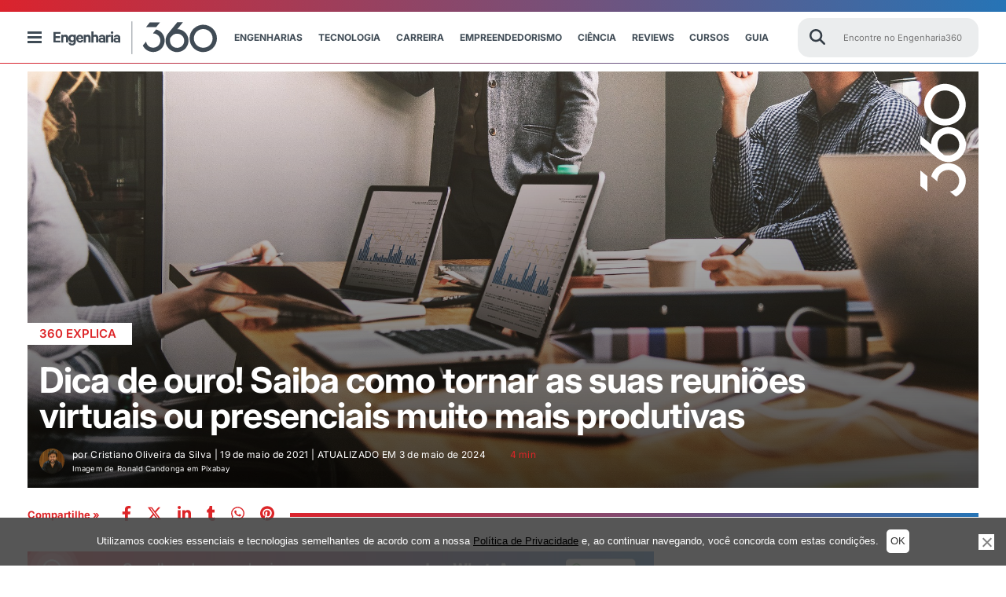

--- FILE ---
content_type: text/html; charset=UTF-8
request_url: https://engenharia360.com/dicas-para-reunioes-virtuais-ou-presenciais-mais-produtivas/
body_size: 84823
content:
<!doctype html>
<html lang="pt-br">
<head>
	<meta charset="utf-8">
	<meta name="p:domain_verify" content="2cac3db23af997641caa445b3b873c8d" />
	<meta http-equiv="X-UA-Compatible" content="IE=edge">
	<meta name="viewport" content="width=device-width, initial-scale=1, maximum-scale=1, user-scalable=no">
	<script async src="https://pagead2.googlesyndication.com/pagead/js/adsbygoogle.js?client=ca-pub-4060055509985671" crossorigin="anonymous"></script>
		<style>img:is([sizes="auto" i], [sizes^="auto," i]) { contain-intrinsic-size: 3000px 1500px }</style>
	<!-- Etiqueta do Google (gtag.js) Modo de consentimento dataLayer adicionado pelo Site Kit -->
<script id="google_gtagjs-js-consent-mode-data-layer">
window.dataLayer = window.dataLayer || [];function gtag(){dataLayer.push(arguments);}
gtag('consent', 'default', {"ad_personalization":"denied","ad_storage":"denied","ad_user_data":"denied","analytics_storage":"denied","functionality_storage":"denied","security_storage":"denied","personalization_storage":"denied","region":["AT","BE","BG","CH","CY","CZ","DE","DK","EE","ES","FI","FR","GB","GR","HR","HU","IE","IS","IT","LI","LT","LU","LV","MT","NL","NO","PL","PT","RO","SE","SI","SK"],"wait_for_update":500});
window._googlesitekitConsentCategoryMap = {"statistics":["analytics_storage"],"marketing":["ad_storage","ad_user_data","ad_personalization"],"functional":["functionality_storage","security_storage"],"preferences":["personalization_storage"]};
window._googlesitekitConsents = {"ad_personalization":"denied","ad_storage":"denied","ad_user_data":"denied","analytics_storage":"denied","functionality_storage":"denied","security_storage":"denied","personalization_storage":"denied","region":["AT","BE","BG","CH","CY","CZ","DE","DK","EE","ES","FI","FR","GB","GR","HR","HU","IE","IS","IT","LI","LT","LU","LV","MT","NL","NO","PL","PT","RO","SE","SI","SK"],"wait_for_update":500};
</script>
<!-- Fim da etiqueta do Google (gtag.js) Modo de consentimento dataLayer adicionado pelo Site Kit -->

<!-- Otimização para mecanismos de pesquisa pelo Rank Math - https://rankmath.com/ -->
<title>Como ter reuniões virtuais ou presenciais muito mais produtivas</title><link rel="preload" data-rocket-preload as="image" href="https://engenharia360.com/wp-content/uploads/2021/05/work-5382501_1920.jpg" fetchpriority="high"><link rel="stylesheet" href="https://engenharia360.com/wp-content/cache/fonts/1/google-fonts/css/6/b/0/78781a67c84cf662d00c79b873892.css" data-wpr-hosted-gf-parameters="family=Inter:ital,opsz,wght@0,14..32,100..900;1,14..32,100..900&display=swap"/>
<meta name="description" content="Nessa matéria, o Engenharia 360 apresenta maneiras de tornar as suas reuniões (presenciais ou virtuais) mais objetivas e produtivas."/>
<meta name="robots" content="follow, index, max-snippet:-1, max-video-preview:-1, max-image-preview:large"/>
<link rel="canonical" href="https://engenharia360.com/dicas-para-reunioes-virtuais-ou-presenciais-mais-produtivas/" />
<meta property="og:locale" content="pt_BR" />
<meta property="og:type" content="article" />
<meta property="og:title" content="Como ter reuniões virtuais ou presenciais muito mais produtivas" />
<meta property="og:description" content="Nessa matéria, o Engenharia 360 apresenta maneiras de tornar as suas reuniões (presenciais ou virtuais) mais objetivas e produtivas." />
<meta property="og:url" content="https://engenharia360.com/dicas-para-reunioes-virtuais-ou-presenciais-mais-produtivas/" />
<meta property="og:site_name" content="Engenharia 360 - Engenharia para todos" />
<meta property="article:publisher" content="https://www.facebook.com/engenharia360" />
<meta property="article:tag" content="reuniões de negócios" />
<meta property="article:tag" content="reuniões produtivas" />
<meta property="article:tag" content="Reuniões virtuais" />
<meta property="article:tag" content="video conferências" />
<meta property="article:section" content="360 Explica" />
<meta property="og:updated_time" content="2024-05-03T10:51:09-03:00" />
<meta property="fb:app_id" content="734636908432345" />
<meta property="og:image" content="https://engenharia360.com/wp-content/uploads/2021/05/work-5382501_1920.jpg" />
<meta property="og:image:secure_url" content="https://engenharia360.com/wp-content/uploads/2021/05/work-5382501_1920.jpg" />
<meta property="og:image:width" content="1920" />
<meta property="og:image:height" content="1156" />
<meta property="og:image:alt" content="reunião" />
<meta property="og:image:type" content="image/jpeg" />
<meta property="article:published_time" content="2021-05-19T13:00:00-03:00" />
<meta property="article:modified_time" content="2024-05-03T10:51:09-03:00" />
<meta name="twitter:card" content="summary_large_image" />
<meta name="twitter:title" content="Como ter reuniões virtuais ou presenciais muito mais produtivas" />
<meta name="twitter:description" content="Nessa matéria, o Engenharia 360 apresenta maneiras de tornar as suas reuniões (presenciais ou virtuais) mais objetivas e produtivas." />
<meta name="twitter:site" content="@engenharia360" />
<meta name="twitter:creator" content="@engenharia360" />
<meta name="twitter:image" content="https://engenharia360.com/wp-content/uploads/2021/05/work-5382501_1920.jpg" />
<script type="application/ld+json" class="rank-math-schema">{"@context":"https://schema.org","@graph":[{"@type":["NewsMediaOrganization","Organization"],"@id":"https://engenharia360.com/#organization","name":"Engenharia 360 - Engenharia para todos","url":"https://engenharia360.com","sameAs":["https://www.facebook.com/engenharia360","https://twitter.com/engenharia360"],"logo":{"@type":"ImageObject","@id":"https://engenharia360.com/#logo","url":"https://engenharia360.com/wp-content/uploads/2023/10/360-brand1.gif","contentUrl":"https://engenharia360.com/wp-content/uploads/2023/10/360-brand1.gif","caption":"Engenharia 360 - Engenharia para todos","inLanguage":"pt-BR","width":"151","height":"152"}},{"@type":"WebSite","@id":"https://engenharia360.com/#website","url":"https://engenharia360.com","name":"Engenharia 360 - Engenharia para todos","alternateName":"Eng360 - Engenharia para todos","publisher":{"@id":"https://engenharia360.com/#organization"},"inLanguage":"pt-BR"},{"@type":"ImageObject","@id":"https://engenharia360.com/wp-content/uploads/2021/05/work-5382501_1920.jpg","url":"https://engenharia360.com/wp-content/uploads/2021/05/work-5382501_1920.jpg","width":"1920","height":"1156","caption":"reuni\u00e3o","inLanguage":"pt-BR"},{"@type":"WebPage","@id":"https://engenharia360.com/dicas-para-reunioes-virtuais-ou-presenciais-mais-produtivas/#webpage","url":"https://engenharia360.com/dicas-para-reunioes-virtuais-ou-presenciais-mais-produtivas/","name":"Como ter reuni\u00f5es virtuais ou presenciais muito mais produtivas","datePublished":"2021-05-19T13:00:00-03:00","dateModified":"2024-05-03T10:51:09-03:00","isPartOf":{"@id":"https://engenharia360.com/#website"},"primaryImageOfPage":{"@id":"https://engenharia360.com/wp-content/uploads/2021/05/work-5382501_1920.jpg"},"inLanguage":"pt-BR"},{"@type":"Person","@id":"https://engenharia360.com/author/cristiano-oliveira/","name":"Cristiano Oliveira da Silva","url":"https://engenharia360.com/author/cristiano-oliveira/","image":{"@type":"ImageObject","@id":"https://secure.gravatar.com/avatar/4ac82ff6f675397a4073f290360fa05127b49d937ce0bee05aebbdac6e06f53d?s=96&amp;d=mm&amp;r=g","url":"https://secure.gravatar.com/avatar/4ac82ff6f675397a4073f290360fa05127b49d937ce0bee05aebbdac6e06f53d?s=96&amp;d=mm&amp;r=g","caption":"Cristiano Oliveira da Silva","inLanguage":"pt-BR"},"sameAs":["http://www.bureau.eng.br/"],"worksFor":{"@id":"https://engenharia360.com/#organization"}},{"@type":"BlogPosting","headline":"Como ter reuni\u00f5es virtuais ou presenciais muito mais produtivas Engenharia 360","keywords":"reuni\u00f5es virtuais","datePublished":"2021-05-19T13:00:00-03:00","dateModified":"2024-05-03T10:51:09-03:00","articleSection":"360 Explica, Carreira, Empreendedorismo","author":{"@id":"https://engenharia360.com/author/cristiano-oliveira/","name":"Cristiano Oliveira da Silva"},"publisher":{"@id":"https://engenharia360.com/#organization"},"description":"Nessa mat\u00e9ria, o Engenharia 360 apresenta maneiras de tornar as suas reuni\u00f5es (presenciais ou virtuais) mais objetivas e produtivas.","name":"Como ter reuni\u00f5es virtuais ou presenciais muito mais produtivas Engenharia 360","@id":"https://engenharia360.com/dicas-para-reunioes-virtuais-ou-presenciais-mais-produtivas/#richSnippet","isPartOf":{"@id":"https://engenharia360.com/dicas-para-reunioes-virtuais-ou-presenciais-mais-produtivas/#webpage"},"image":{"@id":"https://engenharia360.com/wp-content/uploads/2021/05/work-5382501_1920.jpg"},"inLanguage":"pt-BR","mainEntityOfPage":{"@id":"https://engenharia360.com/dicas-para-reunioes-virtuais-ou-presenciais-mais-produtivas/#webpage"}}]}</script>
<!-- /Plugin de SEO Rank Math para WordPress -->

<link rel='dns-prefetch' href='//www.googletagmanager.com' />
<link rel='dns-prefetch' href='//pagead2.googlesyndication.com' />

<link rel="alternate" type="application/rss+xml" title="Feed de Engenharia 360 &raquo; Story" href="https://engenharia360.com/web-stories/feed/"><link rel='stylesheet' id='wp-block-library-css' href='https://engenharia360.com/wp-includes/css/dist/block-library/style.css?ver=2c91cded9e63abb2943f0ba834f6162d' media='all' />
<style id='classic-theme-styles-inline-css'>
/**
 * These rules are needed for backwards compatibility.
 * They should match the button element rules in the base theme.json file.
 */
.wp-block-button__link {
	color: #ffffff;
	background-color: #32373c;
	border-radius: 9999px; /* 100% causes an oval, but any explicit but really high value retains the pill shape. */

	/* This needs a low specificity so it won't override the rules from the button element if defined in theme.json. */
	box-shadow: none;
	text-decoration: none;

	/* The extra 2px are added to size solids the same as the outline versions.*/
	padding: calc(0.667em + 2px) calc(1.333em + 2px);

	font-size: 1.125em;
}

.wp-block-file__button {
	background: #32373c;
	color: #ffffff;
	text-decoration: none;
}

</style>
<style id='global-styles-inline-css'>
:root{--wp--preset--aspect-ratio--square: 1;--wp--preset--aspect-ratio--4-3: 4/3;--wp--preset--aspect-ratio--3-4: 3/4;--wp--preset--aspect-ratio--3-2: 3/2;--wp--preset--aspect-ratio--2-3: 2/3;--wp--preset--aspect-ratio--16-9: 16/9;--wp--preset--aspect-ratio--9-16: 9/16;--wp--preset--color--black: #000000;--wp--preset--color--cyan-bluish-gray: #abb8c3;--wp--preset--color--white: #ffffff;--wp--preset--color--pale-pink: #f78da7;--wp--preset--color--vivid-red: #cf2e2e;--wp--preset--color--luminous-vivid-orange: #ff6900;--wp--preset--color--luminous-vivid-amber: #fcb900;--wp--preset--color--light-green-cyan: #7bdcb5;--wp--preset--color--vivid-green-cyan: #00d084;--wp--preset--color--pale-cyan-blue: #8ed1fc;--wp--preset--color--vivid-cyan-blue: #0693e3;--wp--preset--color--vivid-purple: #9b51e0;--wp--preset--gradient--vivid-cyan-blue-to-vivid-purple: linear-gradient(135deg,rgba(6,147,227,1) 0%,rgb(155,81,224) 100%);--wp--preset--gradient--light-green-cyan-to-vivid-green-cyan: linear-gradient(135deg,rgb(122,220,180) 0%,rgb(0,208,130) 100%);--wp--preset--gradient--luminous-vivid-amber-to-luminous-vivid-orange: linear-gradient(135deg,rgba(252,185,0,1) 0%,rgba(255,105,0,1) 100%);--wp--preset--gradient--luminous-vivid-orange-to-vivid-red: linear-gradient(135deg,rgba(255,105,0,1) 0%,rgb(207,46,46) 100%);--wp--preset--gradient--very-light-gray-to-cyan-bluish-gray: linear-gradient(135deg,rgb(238,238,238) 0%,rgb(169,184,195) 100%);--wp--preset--gradient--cool-to-warm-spectrum: linear-gradient(135deg,rgb(74,234,220) 0%,rgb(151,120,209) 20%,rgb(207,42,186) 40%,rgb(238,44,130) 60%,rgb(251,105,98) 80%,rgb(254,248,76) 100%);--wp--preset--gradient--blush-light-purple: linear-gradient(135deg,rgb(255,206,236) 0%,rgb(152,150,240) 100%);--wp--preset--gradient--blush-bordeaux: linear-gradient(135deg,rgb(254,205,165) 0%,rgb(254,45,45) 50%,rgb(107,0,62) 100%);--wp--preset--gradient--luminous-dusk: linear-gradient(135deg,rgb(255,203,112) 0%,rgb(199,81,192) 50%,rgb(65,88,208) 100%);--wp--preset--gradient--pale-ocean: linear-gradient(135deg,rgb(255,245,203) 0%,rgb(182,227,212) 50%,rgb(51,167,181) 100%);--wp--preset--gradient--electric-grass: linear-gradient(135deg,rgb(202,248,128) 0%,rgb(113,206,126) 100%);--wp--preset--gradient--midnight: linear-gradient(135deg,rgb(2,3,129) 0%,rgb(40,116,252) 100%);--wp--preset--font-size--small: 13px;--wp--preset--font-size--medium: 20px;--wp--preset--font-size--large: 36px;--wp--preset--font-size--x-large: 42px;--wp--preset--spacing--20: 0.44rem;--wp--preset--spacing--30: 0.67rem;--wp--preset--spacing--40: 1rem;--wp--preset--spacing--50: 1.5rem;--wp--preset--spacing--60: 2.25rem;--wp--preset--spacing--70: 3.38rem;--wp--preset--spacing--80: 5.06rem;--wp--preset--shadow--natural: 6px 6px 9px rgba(0, 0, 0, 0.2);--wp--preset--shadow--deep: 12px 12px 50px rgba(0, 0, 0, 0.4);--wp--preset--shadow--sharp: 6px 6px 0px rgba(0, 0, 0, 0.2);--wp--preset--shadow--outlined: 6px 6px 0px -3px rgba(255, 255, 255, 1), 6px 6px rgba(0, 0, 0, 1);--wp--preset--shadow--crisp: 6px 6px 0px rgba(0, 0, 0, 1);}:where(.is-layout-flex){gap: 0.5em;}:where(.is-layout-grid){gap: 0.5em;}body .is-layout-flex{display: flex;}.is-layout-flex{flex-wrap: wrap;align-items: center;}.is-layout-flex > :is(*, div){margin: 0;}body .is-layout-grid{display: grid;}.is-layout-grid > :is(*, div){margin: 0;}:where(.wp-block-columns.is-layout-flex){gap: 2em;}:where(.wp-block-columns.is-layout-grid){gap: 2em;}:where(.wp-block-post-template.is-layout-flex){gap: 1.25em;}:where(.wp-block-post-template.is-layout-grid){gap: 1.25em;}.has-black-color{color: var(--wp--preset--color--black) !important;}.has-cyan-bluish-gray-color{color: var(--wp--preset--color--cyan-bluish-gray) !important;}.has-white-color{color: var(--wp--preset--color--white) !important;}.has-pale-pink-color{color: var(--wp--preset--color--pale-pink) !important;}.has-vivid-red-color{color: var(--wp--preset--color--vivid-red) !important;}.has-luminous-vivid-orange-color{color: var(--wp--preset--color--luminous-vivid-orange) !important;}.has-luminous-vivid-amber-color{color: var(--wp--preset--color--luminous-vivid-amber) !important;}.has-light-green-cyan-color{color: var(--wp--preset--color--light-green-cyan) !important;}.has-vivid-green-cyan-color{color: var(--wp--preset--color--vivid-green-cyan) !important;}.has-pale-cyan-blue-color{color: var(--wp--preset--color--pale-cyan-blue) !important;}.has-vivid-cyan-blue-color{color: var(--wp--preset--color--vivid-cyan-blue) !important;}.has-vivid-purple-color{color: var(--wp--preset--color--vivid-purple) !important;}.has-black-background-color{background-color: var(--wp--preset--color--black) !important;}.has-cyan-bluish-gray-background-color{background-color: var(--wp--preset--color--cyan-bluish-gray) !important;}.has-white-background-color{background-color: var(--wp--preset--color--white) !important;}.has-pale-pink-background-color{background-color: var(--wp--preset--color--pale-pink) !important;}.has-vivid-red-background-color{background-color: var(--wp--preset--color--vivid-red) !important;}.has-luminous-vivid-orange-background-color{background-color: var(--wp--preset--color--luminous-vivid-orange) !important;}.has-luminous-vivid-amber-background-color{background-color: var(--wp--preset--color--luminous-vivid-amber) !important;}.has-light-green-cyan-background-color{background-color: var(--wp--preset--color--light-green-cyan) !important;}.has-vivid-green-cyan-background-color{background-color: var(--wp--preset--color--vivid-green-cyan) !important;}.has-pale-cyan-blue-background-color{background-color: var(--wp--preset--color--pale-cyan-blue) !important;}.has-vivid-cyan-blue-background-color{background-color: var(--wp--preset--color--vivid-cyan-blue) !important;}.has-vivid-purple-background-color{background-color: var(--wp--preset--color--vivid-purple) !important;}.has-black-border-color{border-color: var(--wp--preset--color--black) !important;}.has-cyan-bluish-gray-border-color{border-color: var(--wp--preset--color--cyan-bluish-gray) !important;}.has-white-border-color{border-color: var(--wp--preset--color--white) !important;}.has-pale-pink-border-color{border-color: var(--wp--preset--color--pale-pink) !important;}.has-vivid-red-border-color{border-color: var(--wp--preset--color--vivid-red) !important;}.has-luminous-vivid-orange-border-color{border-color: var(--wp--preset--color--luminous-vivid-orange) !important;}.has-luminous-vivid-amber-border-color{border-color: var(--wp--preset--color--luminous-vivid-amber) !important;}.has-light-green-cyan-border-color{border-color: var(--wp--preset--color--light-green-cyan) !important;}.has-vivid-green-cyan-border-color{border-color: var(--wp--preset--color--vivid-green-cyan) !important;}.has-pale-cyan-blue-border-color{border-color: var(--wp--preset--color--pale-cyan-blue) !important;}.has-vivid-cyan-blue-border-color{border-color: var(--wp--preset--color--vivid-cyan-blue) !important;}.has-vivid-purple-border-color{border-color: var(--wp--preset--color--vivid-purple) !important;}.has-vivid-cyan-blue-to-vivid-purple-gradient-background{background: var(--wp--preset--gradient--vivid-cyan-blue-to-vivid-purple) !important;}.has-light-green-cyan-to-vivid-green-cyan-gradient-background{background: var(--wp--preset--gradient--light-green-cyan-to-vivid-green-cyan) !important;}.has-luminous-vivid-amber-to-luminous-vivid-orange-gradient-background{background: var(--wp--preset--gradient--luminous-vivid-amber-to-luminous-vivid-orange) !important;}.has-luminous-vivid-orange-to-vivid-red-gradient-background{background: var(--wp--preset--gradient--luminous-vivid-orange-to-vivid-red) !important;}.has-very-light-gray-to-cyan-bluish-gray-gradient-background{background: var(--wp--preset--gradient--very-light-gray-to-cyan-bluish-gray) !important;}.has-cool-to-warm-spectrum-gradient-background{background: var(--wp--preset--gradient--cool-to-warm-spectrum) !important;}.has-blush-light-purple-gradient-background{background: var(--wp--preset--gradient--blush-light-purple) !important;}.has-blush-bordeaux-gradient-background{background: var(--wp--preset--gradient--blush-bordeaux) !important;}.has-luminous-dusk-gradient-background{background: var(--wp--preset--gradient--luminous-dusk) !important;}.has-pale-ocean-gradient-background{background: var(--wp--preset--gradient--pale-ocean) !important;}.has-electric-grass-gradient-background{background: var(--wp--preset--gradient--electric-grass) !important;}.has-midnight-gradient-background{background: var(--wp--preset--gradient--midnight) !important;}.has-small-font-size{font-size: var(--wp--preset--font-size--small) !important;}.has-medium-font-size{font-size: var(--wp--preset--font-size--medium) !important;}.has-large-font-size{font-size: var(--wp--preset--font-size--large) !important;}.has-x-large-font-size{font-size: var(--wp--preset--font-size--x-large) !important;}
:where(.wp-block-post-template.is-layout-flex){gap: 1.25em;}:where(.wp-block-post-template.is-layout-grid){gap: 1.25em;}
:where(.wp-block-columns.is-layout-flex){gap: 2em;}:where(.wp-block-columns.is-layout-grid){gap: 2em;}
:root :where(.wp-block-pullquote){font-size: 1.5em;line-height: 1.6;}
</style>
<link rel='stylesheet' id='cookie-notice-front-css' href='https://engenharia360.com/wp-content/plugins/cookie-notice/css/front.css?ver=2.5.6' media='all' />
<link rel='stylesheet' id='rss-retriever-css' href='https://engenharia360.com/wp-content/plugins/wp-rss-retriever/inc/css/rss-retriever.css?ver=1.6.10' media='all' />
<link rel='stylesheet' id='engenharia-style-css' href='https://engenharia360.com/wp-content/themes/engenharia/style.css?ver=1.0.0' media='all' />
<link rel='stylesheet' id='engenharia-style-main-css' href='https://engenharia360.com/wp-content/cache/background-css/1/engenharia360.com/wp-content/themes/engenharia/css/main.css?ver=1.0.0&wpr_t=1770031521' media='all' />
<link rel='stylesheet' id='engenharia-style-single-post-css' href='https://engenharia360.com/wp-content/cache/background-css/1/engenharia360.com/wp-content/themes/engenharia/css/single_post.css?ver=1.0.0&wpr_t=1770031521' media='all' />
<link rel='stylesheet' id='katex-css' href='https://engenharia360.com/wp-content/plugins/katex/assets/katex-0.13.13/katex.min.css?ver=2c91cded9e63abb2943f0ba834f6162d' media='all' />
<script id="cookie-notice-front-js-before">
var cnArgs = {"ajaxUrl":"https:\/\/engenharia360.com\/wp-admin\/admin-ajax.php","nonce":"164fd11c2d","hideEffect":"fade","position":"bottom","onScroll":false,"onScrollOffset":100,"onClick":false,"cookieName":"cookie_notice_accepted","cookieTime":7862400,"cookieTimeRejected":86400,"globalCookie":false,"redirection":false,"cache":true,"revokeCookies":false,"revokeCookiesOpt":"automatic"};
</script>
<script src="https://engenharia360.com/wp-content/plugins/cookie-notice/js/front.js?ver=2.5.6" id="cookie-notice-front-js"></script>
<script src="https://engenharia360.com/wp-includes/js/jquery/jquery.js?ver=3.7.1" id="jquery-core-js"></script>
<script src="https://engenharia360.com/wp-includes/js/jquery/jquery-migrate.js?ver=3.4.1" defer="defer" type="text/javascript"></script>
<script id="bodhi_svg_inline-js-extra">
var svgSettings = {"skipNested":""};
</script>
<script src="https://engenharia360.com/wp-content/plugins/svg-support/js/min/svgs-inline-min.js" id="bodhi_svg_inline-js"></script>
<script id="bodhi_svg_inline-js-after">
cssTarget={"Bodhi":"img.style-svg","ForceInlineSVG":"style-svg"};ForceInlineSVGActive="true";frontSanitizationEnabled=false;
</script>

<!-- Snippet da etiqueta do Google (gtag.js) adicionado pelo Site Kit -->

<!-- Snippet do Google Análises adicionado pelo Site Kit -->
<script src="https://www.googletagmanager.com/gtag/js?id=G-3Z756M50ZJ" id="google_gtagjs-js" async></script>
<script id="google_gtagjs-js-after">
window.dataLayer = window.dataLayer || [];function gtag(){dataLayer.push(arguments);}
gtag("set","linker",{"domains":["engenharia360.com"]});
gtag("js", new Date());
gtag("set", "developer_id.dZTNiMT", true);
gtag("config", "G-3Z756M50ZJ");
 window._googlesitekit = window._googlesitekit || {}; window._googlesitekit.throttledEvents = []; window._googlesitekit.gtagEvent = (name, data) => { var key = JSON.stringify( { name, data } ); if ( !! window._googlesitekit.throttledEvents[ key ] ) { return; } window._googlesitekit.throttledEvents[ key ] = true; setTimeout( () => { delete window._googlesitekit.throttledEvents[ key ]; }, 5 ); gtag( "event", name, { ...data, event_source: "site-kit" } ); };
</script>

<!-- Fim do snippet da etiqueta do Google (gtag.js) adicionado pelo Site Kit -->
<meta name="generator" content="Site Kit by Google 1.154.0" />
<!-- Meta-etiquetas do Google AdSense adicionado pelo Site Kit -->
<meta name="google-adsense-platform-account" content="ca-host-pub-2644536267352236">
<meta name="google-adsense-platform-domain" content="sitekit.withgoogle.com">
<!-- Fim das meta-etiquetas do Google AdSense adicionado pelo Site Kit -->

<!-- Snippet do Google Adsense adicionado pelo Site Kit -->
<script async src="https://pagead2.googlesyndication.com/pagead/js/adsbygoogle.js?client=ca-pub-4060055509985671&amp;host=ca-host-pub-2644536267352236" crossorigin="anonymous"></script>

<!-- Fim do snippet do Google AdSense adicionado pelo Site Kit -->
<link rel="icon" href="https://engenharia360.com/wp-content/uploads/2023/09/cropped-engenharia360-icon-512x512-1-32x32.png" sizes="32x32" />
<link rel="icon" href="https://engenharia360.com/wp-content/uploads/2023/09/cropped-engenharia360-icon-512x512-1-192x192.png" sizes="192x192" />
<link rel="apple-touch-icon" href="https://engenharia360.com/wp-content/uploads/2023/09/cropped-engenharia360-icon-512x512-1-180x180.png" />
<meta name="msapplication-TileImage" content="https://engenharia360.com/wp-content/uploads/2023/09/cropped-engenharia360-icon-512x512-1-270x270.png" />
<!--script async src="https://securepubads.g.doubleclick.net/tag/js/gpt.js"></script-->
<script>
  window.googletag = window.googletag || {cmd: []};
  googletag.cmd.push(function() {
    googletag.defineSlot('/36179642/360_D_Artigos_1/', [[970, 250], [728, 90], [970, 90], [750,90]],'div-gpt-ad-1669663189860-0').addService(googletag.pubads());
    googletag.defineSlot('/36179642/360_M_Home_3', [[300, 100], [300, 250]], 'div-gpt-ad-1669667775681-0').addService(googletag.pubads());
    googletag.defineSlot('/36179642/360_M_Home_3', [[300, 100], [300, 250]], 'div-gpt-ad-1669667875681-0').addService(googletag.pubads());
    googletag.defineSlot('/36179642/360_M_Home_3', [[300, 100], [300, 250]], 'div-gpt-ad-1669667875781-0').addService(googletag.pubads());
    googletag.defineSlot('/36179642/360_D_Home_2', [[970, 250], [728, 90], [970, 90]], 'div-gpt-ad-1740182299699-0').addService(googletag.pubads());
    googletag.defineSlot('/36179642/360_D_Home_3', [[970, 250], [728, 90], [970, 90]], 'div-gpt-ad-1669668543362-0').addService(googletag.pubads());
    googletag.defineSlot('/36179642/360_D_Artigos_1', [[970, 250], [970, 90], [728, 90], [300, 100]], 'div-gpt-ad-1669747632440-0').addService(googletag.pubads());
    googletag.defineSlot('/36179642/360_M_Artigos_1', [[320, 50], [300, 100], [300, 250]], 'div-gpt-ad-1669747672845-0').addService(googletag.pubads());
    googletag.defineSlot('/36179642/Desktop_Mobile_Bloco_07-Sky',[[300, 600]], 'div-gpt-ad-1675362968610-0').addService(googletag.pubads());
    
    googletag.pubads().enableSingleRequest();
    googletag.enableServices();
    
  });
</script><noscript><style id="rocket-lazyload-nojs-css">.rll-youtube-player, [data-lazy-src]{display:none !important;}</style></noscript>
	
	
	

	<!-- Disable tap highlight on IE -->
	<meta name="msapplication-tap-highlight" content="no">
	<!-- Add to homescreen for Chrome on Android -->
	<meta name="mobile-web-app-capable" content="yes">
	<meta name="application-name" content="Dica de ouro! Saiba como tornar as suas reuniões virtuais ou presenciais muito mais produtivas">
	<link rel="icon" sizes="192x192" href="/img/icons/android-icon-192x192.png">
	<!-- Add to homescreen for Safari on iOS -->
	<meta name="apple-mobile-web-app-capable" content="yes">
	<meta name="apple-mobile-web-app-status-bar-style" content="#434c51">
	<meta name="apple-mobile-web-app-title" content="Dica de ouro! Saiba como tornar as suas reuniões virtuais ou presenciais muito mais produtivas">
	<link rel="apple-touch-icon" href="/img/icons/apple-icon.png">
	<link rel="apple-touch-icon" sizes="57x57" href="/img/icons/apple-icon-57x57.png">
	<link rel="apple-touch-icon" sizes="60x60" href="/img/icons/apple-icon-60x60.png">
	<link rel="apple-touch-icon" sizes="72x72" href="/img/icons/apple-icon-72x72.png">
	<link rel="apple-touch-icon" sizes="76x76" href="/img/icons/apple-icon-76x76.png">
	<link rel="apple-touch-icon" sizes="114x114" href="/img/icons/apple-icon-114x114.png">
	<link rel="apple-touch-icon" sizes="120x120" href="/img/icons/apple-icon-120x120.png">
	<link rel="apple-touch-icon" sizes="144x144" href="/img/icons/apple-icon-144x144.png">
	<link rel="apple-touch-icon" sizes="152x152" href="/img/icons/apple-icon-152x152.png">
	<link rel="apple-touch-icon" sizes="180x180" href="/img/icons/apple-icon-180x180.png">

	<!-- Tile icon for Win8 (144x144 + tile color) -->
	<meta name="msapplication-TileImage" content="/img/icons/ms-icon-144x144.png">
	<meta name="msapplication-TileColor" content="#434c51">

	<!-- Color the status bar on mobile devices -->
	<meta name="theme-color" content="#434c51">

	<link rel="icon" type="image/png" sizes="32x32" href="https://engenharia360.com/wp-content/themes/engenharia/assets/icons/favicon-32x32.png">
	<link rel="icon" type="image/png" sizes="96x96" href="https://engenharia360.com/wp-content/themes/engenharia/assets/icons/favicon-96x96.png">
	<link rel="icon" type="image/png" sizes="16x16" href="https://engenharia360.com/wp-content/themes/engenharia/assets/icons/favicon-16x16.png">
	<link rel="shortcut icon" href="https://engenharia360.com/wp-content/themes/engenharia/assets/icons/favicon.ico">
	<link rel="apple-touch-icon" sizes="180x180" href="/apple-touch-icon.png">
	<link rel="icon" type="image/png" sizes="32x32" href="/favicon-32x32.png">
	<link rel="icon" type="image/png" sizes="16x16" href="/favicon-16x16.png">
	<link rel="shortcut icon" type="image/x-icon" href="/favicon.ico">
	<link rel="manifest" href="/site.webmanifest">
	<link rel="mask-icon" href="/safari-pinned-tab.svg" color="#5bbad5">
	<meta name="msapplication-TileColor" content="#00aba9">
	<meta name="theme-color" content="#ffffff">

	<!-- add optad 360  -->
	<script async src="//cmp.optad360.io/items/f4447282-2304-47ba-8693-252524ef9fe1.min.js"></script>
	<script async src="//get.optad360.io/sf/e4b218d1-2bab-45cb-bab7-52c6a8b3b7f2/plugin.min.js"></script>

	<script type="text/javascript">
		/** This section is only needed once per page if manually copying **/
		if (typeof MauticSDKLoaded == 'undefined') {
			var MauticSDKLoaded = true;
			var head            = document.getElementsByTagName('head')[0];
			var script          = document.createElement('script');
			script.type         = 'text/javascript';
			script.src          = 'https://mautic.engenharia360.com/media/js/mautic-form.js?v549b942e';
			script.onload       = function() {
				MauticSDK.onLoad();
			};
			head.appendChild(script);
			var MauticDomain = 'https://mautic.engenharia360.com';
			var MauticLang   = {
				'submittingMessage': "Por favor, aguarde..."
			}
		}else if (typeof MauticSDK != 'undefined') {
			MauticSDK.onLoad();
		}
	</script>

	<script async src="https://securepubads.g.doubleclick.net/tag/js/gpt.js" crossorigin="anonymous"></script>
	<script>
		window.googletag = window.googletag || {cmd: []};
		googletag.cmd.push(function() {
			googletag.defineSlot('/36179642/360_D_Artigos_1', [[300, 250], [728, 90], [320, 50], [970, 90], [300, 100], [970, 250]], 'div-gpt-ad-1748548353660-0').addService(googletag.pubads());
			googletag.pubads().enableSingleRequest();
			googletag.enableServices();
		});
	</script>
<style id="rocket-lazyrender-inline-css">[data-wpr-lazyrender] {content-visibility: auto;}</style><style id="wpr-lazyload-bg-container"></style><style id="wpr-lazyload-bg-exclusion"></style>
<noscript>
<style id="wpr-lazyload-bg-nostyle">.banner-category .container-header{--wpr-bg-fe51e3a2-9bea-4ac0-8dbf-0500aeb25006: url('https://engenharia360.com/wp-content/themes/engenharia/img/header-busca.png');}.banner_post .tempoleitura .icon-time{--wpr-bg-cab1bad4-fb30-4b94-9c3f-60741b0ef1dc: url('https://engenharia360.com/wp-content/themes/engenharia/img/sprite.png');}</style>
</noscript>
<script type="application/javascript">const rocket_pairs = [{"selector":".banner-category .container-header","style":".banner-category .container-header{--wpr-bg-fe51e3a2-9bea-4ac0-8dbf-0500aeb25006: url('https:\/\/engenharia360.com\/wp-content\/themes\/engenharia\/img\/header-busca.png');}","hash":"fe51e3a2-9bea-4ac0-8dbf-0500aeb25006","url":"https:\/\/engenharia360.com\/wp-content\/themes\/engenharia\/img\/header-busca.png"},{"selector":".banner_post .tempoleitura .icon-time","style":".banner_post .tempoleitura .icon-time{--wpr-bg-cab1bad4-fb30-4b94-9c3f-60741b0ef1dc: url('https:\/\/engenharia360.com\/wp-content\/themes\/engenharia\/img\/sprite.png');}","hash":"cab1bad4-fb30-4b94-9c3f-60741b0ef1dc","url":"https:\/\/engenharia360.com\/wp-content\/themes\/engenharia\/img\/sprite.png"}]; const rocket_excluded_pairs = [];</script><meta name="generator" content="WP Rocket 3.18.3" data-wpr-features="wpr_lazyload_css_bg_img wpr_lazyload_images wpr_automatic_lazy_rendering wpr_oci wpr_image_dimensions wpr_preload_links wpr_host_fonts_locally wpr_desktop" /></head>
<body class="wp-singular post-template-default single single-post postid-85735 single-format-standard wp-theme-engenharia cookies-not-set">
	<header  id="menus">
    <div  class="container-menu d-none d-lg-block">
        <div  class="position-relative w-100">
            <div id="menu" class="menu-branco">
                <div class="container container-flex">
                    <div class="button-menu">
                        <div class="bar1"></div>
                        <div class="bar2"></div>
                        <div class="bar3"></div>
                    </div>
                    						<a href="https://engenharia360.com" class="custom-logo-link" rel="home" aria-label="Engenharia 360"><img width="210" height="44" src="data:image/svg+xml,%3Csvg%20xmlns='http://www.w3.org/2000/svg'%20viewBox='0%200%20210%2044'%3E%3C/svg%3E" alt="" data-lazy-src="https://engenharia360.com/wp-content/uploads/2025/05/logo-360-MENU.svg" /><noscript><img width="210" height="44" src="https://engenharia360.com/wp-content/uploads/2025/05/logo-360-MENU.svg" alt="" /></noscript></a>
					
                    <nav id="site-navigation" class="main-navigation">
                        <div class="menu-menu-1-topo-desktop-container"><ul id="menu-1-top" class="menu"><li id="menu-item-230943" class="menu-item menu-item-type-taxonomy menu-item-object-category menu-item-230943"><a href="https://engenharia360.com/categoria/engenharia/">Engenharias</a></li>
<li id="menu-item-230946" class="menu-item menu-item-type-taxonomy menu-item-object-category menu-item-230946"><a href="https://engenharia360.com/categoria/tecnologia/">Tecnologia</a></li>
<li id="menu-item-230940" class="menu-item menu-item-type-taxonomy menu-item-object-category current-post-ancestor current-menu-parent current-post-parent menu-item-230940"><a href="https://engenharia360.com/categoria/carreira/">Carreira</a></li>
<li id="menu-item-230942" class="menu-item menu-item-type-taxonomy menu-item-object-category current-post-ancestor current-menu-parent current-post-parent menu-item-230942"><a href="https://engenharia360.com/categoria/empreendedorismo/">Empreendedorismo</a></li>
<li id="menu-item-230941" class="menu-item menu-item-type-taxonomy menu-item-object-category menu-item-230941"><a href="https://engenharia360.com/categoria/ciencia/">Ciência</a></li>
<li id="menu-item-230944" class="menu-item menu-item-type-taxonomy menu-item-object-category menu-item-230944"><a href="https://engenharia360.com/categoria/review-360/">Reviews</a></li>
<li id="menu-item-230945" class="menu-item menu-item-type-custom menu-item-object-custom menu-item-230945"><a target="_blank" href="https://teslatreinamentos.com/main-eng360">Cursos</a></li>
<li id="menu-item-232151" class="menu-item menu-item-type-post_type menu-item-object-page menu-item-232151"><a href="https://engenharia360.com/guia-das-engenharias/">Guia</a></li>
</ul></div>                    </nav>
                    <div class="box-search">
                        <form action="https://engenharia360.com" method="get">
                            <button><svg class="svg-inline--fa fa-magnifying-glass" aria-hidden="true" focusable="false" data-prefix="fas" data-icon="magnifying-glass" role="img" xmlns="http://www.w3.org/2000/svg" viewBox="0 0 512 512" data-fa-i2svg=""><path fill="currentColor" d="M416 208c0 45.9-14.9 88.3-40 122.7L502.6 457.4c12.5 12.5 12.5 32.8 0 45.3s-32.8 12.5-45.3 0L330.7 376c-34.4 25.2-76.8 40-122.7 40C93.1 416 0 322.9 0 208S93.1 0 208 0S416 93.1 416 208zM208 352a144 144 0 1 0 0-288 144 144 0 1 0 0 288z"></path></svg></button>
                            <input type="text" name="s" value="" placeholder="Encontre no Engenharia360">
                        </form>
                    </div>
                    
                </div>
            </div>        
        </div>
    </div>
    <div  class="container-menu-mobile d-block d-lg-none">
        <div  id="menu-mobile" class="black active container">
            <div class="button-menu">
                <div class="bar1"></div>
                <div class="bar2"></div>
                <div class="bar3"></div>
            </div>
                            <a href="https://engenharia360.com" class="custom-logo-link" rel="home" aria-label="Engenharia 360"><img width="210" height="44" src="data:image/svg+xml,%3Csvg%20xmlns='http://www.w3.org/2000/svg'%20viewBox='0%200%20210%2044'%3E%3C/svg%3E" alt="" data-lazy-src="https://engenharia360.com/wp-content/uploads/2025/05/logo-360-MENU.svg" /><noscript><img width="210" height="44" src="https://engenharia360.com/wp-content/uploads/2025/05/logo-360-MENU.svg" alt="" /></noscript></a>
            
            <div class="box-search">
                <form action="https://engenharia360.com" method="get">
                    <button class="link-busca opensearch"><svg class="svg-inline--fa fa-magnifying-glass" aria-hidden="true" focusable="false" data-prefix="fas" data-icon="magnifying-glass" role="img" xmlns="http://www.w3.org/2000/svg" viewBox="0 0 512 512" data-fa-i2svg=""><path fill="currentColor" d="M416 208c0 45.9-14.9 88.3-40 122.7L502.6 457.4c12.5 12.5 12.5 32.8 0 45.3s-32.8 12.5-45.3 0L330.7 376c-34.4 25.2-76.8 40-122.7 40C93.1 416 0 322.9 0 208S93.1 0 208 0S416 93.1 416 208zM208 352a144 144 0 1 0 0-288 144 144 0 1 0 0 288z"></path></svg></button>
                    <input type="text" name="s" value="" placeholder="Encontre no Engenharia360">
                </form>
            </div>
        </div>    
    </div>
    <div  class="container-menu-open">
        <div  class="container">
            <div  class="row">
                <div class="grid-4">
                    <ul class="link-list level1">
                        <li>ENGENHARIAS
                            <select id="selectEngenhariaMenu" onchange="selectEngenhariaMenu(this)">
                                <option value="">SELECIONE ABAIXO</option>
                                <option value="engenharia-acustica">Engenharia Acústica</option>
                                <option value="engenharia-aeroespacial">Engenharia Aeroespacial</option>
                                <option value="engenharia-aeronautica">Engenharia Aeronáutica</option>
                                <option value="engenharia-agricola">Engenharia Agrícola</option>
                                <option value="engenharia-agronomica">Engenharia Agronômica</option>
                                <option value="engenharia-ambiental-e-sanitaria">Engenharia Ambiental e Sanitária</option>
                                <option value="engenharia-biomedica">Engenharia Biomédica</option>
                                <option value="engenharia-civil">Engenharia Civil</option>
                                <option value="engenharia-da-mobilidade">Engenharia da Mobilidade</option>
                                <option value="engenharia-de-agrimensura-e-cartografica">Engenharia de Agrimensura e Cartográfica</option>
                                <option value="engenharia-de-alimentos">Engenharia de Alimentos</option>
                                <option value="engenharia-de-bioprocessos">Engenharia de Bioprocessos</option>
                                <option value="engenharia-de-computacao">Engenharia de Computação</option>
                                <option value="engenharia-de-controle-e-automacao">Engenharia de Controle e Automação</option>
                                <option value="engenharia-de-energia">Engenharia de Energia</option>
                                <option value="engenharia-de-inovacao">Engenharia de Inovação</option>
                                <option value="engenharia-de-materiais">Engenharia de Materiais</option>
                                <option value="engenharia-de-minas">Engenharia de Minas</option>
                                <option value="engenharia-de-pesca-e-aquicultura">Engenharia de Pesca e Aquicultura</option>
                                <option value="engenharia-de-petroleo">Engenharia de Petróleo</option>
                                <option value="engenharia-de-producao">Engenharia de Produção</option>
                                <option value="engenharia-de-seguranca-no-trabalho">Engenharia de Segurança no Trabalho</option>
                                <option value="engenharia-de-sistemas">Engenharia de Sistemas</option>
                                <option value="engenharia-de-software">Engenharia de Software</option>
                                <option value="engenharia-de-telecomunicacoes">Engenharia de Telecomunicações</option>
                                <option value="engenharia-eletrica">Engenharia Elétrica</option>
                                <option value="engenharia-eletronica">Engenharia Eletrônica</option>
                                <option value="engenharia-ferroviaria-e-metroviaria">Engenharia Ferroviária e Metroviária</option>
                                <option value="engenharia-fisica">Engenharia Física</option>
                                <option value="engenharia-florestal">Engenharia Florestal</option>
                                <option value="engenharia-hidrica">Engenharia Hídrica</option>
                                <option value="engenharia-industrial">Engenharia Industrial</option>
                                <option value="engenharia-mecanica">Engenharia Mecânica</option>
                                <option value="engenharia-mecatronica">Engenharia Mecatrônica</option>
                                <option value="engenharia-metalurgica">Engenharia Metalúrgica</option>
                                <option value="engenharia-naval">Engenharia Naval</option>
                                <option value="engenharia-nuclear">Engenharia Nuclear</option>
                                <option value="engenharia-quimica">Engenharia Química</option>
                                <option value="engenharia-textil">Engenharia Têxtil</option>
                            </select>                      
                        </li>                 
                        <li><a href="https://engenharia360.com/ultimas-noticias" target="">Últimas Notícias</a></li>
                        <li><a href="https://www.youtube.com/engenharia360" target="_blank">TV 360</a></li>
                        <li><a href="https://teslatreinamentos.com/main-eng360" target="_blank">CURSOS</a></li>
                    </ul>

                    <div class="redes d-inline-flex"><a href="https://www.linkedin.com/company/engenharia360" target="_blank" rel="noreferrer noopener" aria-label="Rede social engenharia"><img width="30" height="30" src="data:image/svg+xml,%3Csvg%20xmlns='http://www.w3.org/2000/svg'%20viewBox='0%200%2030%2030'%3E%3C/svg%3E" class="attachment-30x30 size-30x30" alt="linkedin" decoding="async" data-lazy-src="https://engenharia360.com/wp-content/uploads/2025/06/linkedin.svg" /><noscript><img width="30" height="30" src="https://engenharia360.com/wp-content/uploads/2025/06/linkedin.svg" class="attachment-30x30 size-30x30" alt="linkedin" decoding="async" /></noscript></a><a href="https://chat.whatsapp.com/HhSWpGiiIXg0tk3uwTWTx4" target="_blank" rel="noreferrer noopener" aria-label="Rede social engenharia"><img width="30" height="30" src="data:image/svg+xml,%3Csvg%20xmlns='http://www.w3.org/2000/svg'%20viewBox='0%200%2030%2030'%3E%3C/svg%3E" class="attachment-30x30 size-30x30" alt="" decoding="async" data-lazy-src="https://engenharia360.com/wp-content/uploads/2025/06/whatsapp.svg" /><noscript><img width="30" height="30" src="https://engenharia360.com/wp-content/uploads/2025/06/whatsapp.svg" class="attachment-30x30 size-30x30" alt="" decoding="async" /></noscript></a><a href="https://br.pinterest.com/engenharia360/" target="_blank" rel="noreferrer noopener" aria-label="Rede social engenharia"><img width="30" height="30" src="data:image/svg+xml,%3Csvg%20xmlns='http://www.w3.org/2000/svg'%20viewBox='0%200%2030%2030'%3E%3C/svg%3E" class="attachment-30x30 size-30x30" alt="" decoding="async" data-lazy-src="https://engenharia360.com/wp-content/uploads/2025/06/pinterest.svg" /><noscript><img width="30" height="30" src="https://engenharia360.com/wp-content/uploads/2025/06/pinterest.svg" class="attachment-30x30 size-30x30" alt="" decoding="async" /></noscript></a><a href="https://www.youtube.com/engenharia360" target="_blank" rel="noreferrer noopener" aria-label="Rede social engenharia"><img width="30" height="30" src="data:image/svg+xml,%3Csvg%20xmlns='http://www.w3.org/2000/svg'%20viewBox='0%200%2030%2030'%3E%3C/svg%3E" class="attachment-30x30 size-30x30" alt="" decoding="async" data-lazy-src="https://engenharia360.com/wp-content/uploads/2025/06/youtube.svg" /><noscript><img width="30" height="30" src="https://engenharia360.com/wp-content/uploads/2025/06/youtube.svg" class="attachment-30x30 size-30x30" alt="" decoding="async" /></noscript></a><a href="https://www.instagram.com/engenharia360/" target="_blank" rel="noreferrer noopener" aria-label="Rede social engenharia"><img width="30" height="30" src="data:image/svg+xml,%3Csvg%20xmlns='http://www.w3.org/2000/svg'%20viewBox='0%200%2030%2030'%3E%3C/svg%3E" class="attachment-30x30 size-30x30" alt="" decoding="async" data-lazy-src="https://engenharia360.com/wp-content/uploads/2025/06/instagram.svg" /><noscript><img width="30" height="30" src="https://engenharia360.com/wp-content/uploads/2025/06/instagram.svg" class="attachment-30x30 size-30x30" alt="" decoding="async" /></noscript></a><a href="https://x.com/engenharia360/" target="_blank" rel="noreferrer noopener" aria-label="Rede social engenharia"><img width="30" height="30" src="data:image/svg+xml,%3Csvg%20xmlns='http://www.w3.org/2000/svg'%20viewBox='0%200%2030%2030'%3E%3C/svg%3E" class="attachment-30x30 size-30x30" alt="" decoding="async" data-lazy-src="https://engenharia360.com/wp-content/uploads/2025/06/x.svg" /><noscript><img width="30" height="30" src="https://engenharia360.com/wp-content/uploads/2025/06/x.svg" class="attachment-30x30 size-30x30" alt="" decoding="async" /></noscript></a><a href="https://www.facebook.com/engenharia360" target="_blank" rel="noreferrer noopener" aria-label="Rede social engenharia"><img width="30" height="30" src="data:image/svg+xml,%3Csvg%20xmlns='http://www.w3.org/2000/svg'%20viewBox='0%200%2030%2030'%3E%3C/svg%3E" class="attachment-30x30 size-30x30" alt="" decoding="async" data-lazy-src="https://engenharia360.com/wp-content/uploads/2025/06/facebook_2.svg" /><noscript><img width="30" height="30" src="https://engenharia360.com/wp-content/uploads/2025/06/facebook_2.svg" class="attachment-30x30 size-30x30" alt="" decoding="async" /></noscript></a><a href="https://www.tiktok.com/@engenharia360" target="_blank" rel="noreferrer noopener" aria-label="Rede social engenharia"><img width="30" height="30" src="data:image/svg+xml,%3Csvg%20xmlns='http://www.w3.org/2000/svg'%20viewBox='0%200%2030%2030'%3E%3C/svg%3E" class="attachment-30x30 size-30x30" alt="" decoding="async" data-lazy-src="https://engenharia360.com/wp-content/uploads/2025/06/tiktok.svg" /><noscript><img width="30" height="30" src="https://engenharia360.com/wp-content/uploads/2025/06/tiktok.svg" class="attachment-30x30 size-30x30" alt="" decoding="async" /></noscript></a></div>                </div>
                <div class="grid-4">            
                    <ul class="link-list level2 dotline">
                        <li><a>CONTEÚDOS ORIGINAIS</a>
                            <ul class="link-list level3">
                                <li><a href="https://engenharia360.com/categoria/lista-360">&rsaquo; LISTA 360</a></li>                    
                                <li><a href="https://engenharia360.com/categoria/360-explica">&rsaquo; 360 EXPLICA</a></li>                    
                                <li><a href="https://engenharia360.com/categoria/review-360">&rsaquo; REVIEW 360</a></li>                    
                                <li><a href="https://engenharia360.com/categoria/entrevista-360">&rsaquo; ENTREVISTA 360</a></li>                    
                                <li><a href="https://engenharia360.com/categoria/360-on-the-road">&rsaquo; 360 ON THE ROAD</a></li>                    
                                <li><a href="https://engenharia360.com/categoria/cobertura-360">&rsaquo; COBERTURA 360</a></li>                    
                            </ul>                        
                        </li>    
                        <li><a href="https://engenharia360.com/categoria/engenharia">ENGENHARIA</a></li>                
                        <li><a href="https://engenharia360.com/categoria/tecnologia">TECNOLOGIA</a></li>                
                        <li><a href="https://engenharia360.com/categoria/carreira">CARREIRA</a></li>                
                        <li><a href="https://engenharia360.com/categoria/empreendedorismo">EMPREENDEDORISMO</a></li>                
                        <li><a href="https://engenharia360.com/categoria/ciencia">CIÊNCIA</a></li>                
                    </ul>                
                </div>
                <div class="grid-4">            
                    <ul class="link-list level2 dotline">               
                        <li><a href="https://engenharia360.com/guia-das-engenharias">GUIA DAS ENGENHARIAS</a></li>                
                        <li><a href="https://whatsapp.com/channel/0029VaAveMwJENxu2bZqmL3D" target="_blank">Canal Whatsapp</a></li>
                        <li><a href="https://t.me/s/Engenharia360" target="_blank">Grupo Telegram</a></li>
                        <li><a href="https://engenharia360.com/seja-nosso-redator/">SEJA nosso redator</a></li>
                        <li class="divider"></li>
                        <li><a href="https://engenharia360.com/sobre">SOBRE</a></li>                
                        <li><a href="https://engenharia360.com/solicitacao-de-remocao-de-imagens">Remoção de Imagem</a></li>
                        <li><a href="https://engenharia360.com/contato">CONTATO</a></li>
                        <li><a href="https://engenharia360.com/anuncie">ANUNCIE</a></li>
                    </ul>                
                    <div class="box-search">
                        <form action="https://engenharia360.com" method="get">
                            <button><svg class="svg-inline--fa fa-magnifying-glass" aria-hidden="true" focusable="false" data-prefix="fas" data-icon="magnifying-glass" role="img" xmlns="http://www.w3.org/2000/svg" viewBox="0 0 512 512" data-fa-i2svg=""><path fill="currentColor" d="M416 208c0 45.9-14.9 88.3-40 122.7L502.6 457.4c12.5 12.5 12.5 32.8 0 45.3s-32.8 12.5-45.3 0L330.7 376c-34.4 25.2-76.8 40-122.7 40C93.1 416 0 322.9 0 208S93.1 0 208 0S416 93.1 416 208zM208 352a144 144 0 1 0 0-288 144 144 0 1 0 0 288z"></path></svg></button>
                            <input type="text" name="s" value="" placeholder="Encontre no Engenharia360">
                        </form>
                    </div>
                </div>            
            </div>
            <div  class="row">
                <div class="grid-12">
                    <div class="copyr">
                                                    <a href="https://engenharia360.com" class="custom-logo-link" rel="home" aria-label="Engenharia 360"><img width="180" height="180" src="data:image/svg+xml,%3Csvg%20xmlns='http://www.w3.org/2000/svg'%20viewBox='0%200%20180%20180'%3E%3C/svg%3E" alt="" data-lazy-src="https://engenharia360.com/wp-content/uploads/2025/05/engenharia_360_logo.webp" /><noscript><img width="180" height="180" src="https://engenharia360.com/wp-content/uploads/2025/05/engenharia_360_logo.webp" alt="" /></noscript></a>
                                                <div>© 2026 - 360 NEGÓCIOS DIGITAIS</div>
                        <ul class="link-list level4 text-center m-auto w-100">
                            <li><a href="https://engenharia360.com/termos-de-uso">TERMOS DE USO</a></li>
                            <li><a href="https://engenharia360.com/politica-de-privacidade">PRIVACIDADE</a></li>
                        </ul>                
                    </div>  
                </div>
            </div>
        </div>
    </div>
</header>  
	<main  id="infinite-scroll-posts-container" class=" entry-content">
		
<article  id="post-85735" class="container ">
	<div  id="headerDesktop" class="banner_post d-none d-sm-block">
    <header class="entry-header" style="background-image: linear-gradient(to bottom, rgba(245, 246, 252, 0.1), rgba(0, 0, 0, 0.75)), url(https://engenharia360.com/wp-content/uploads/2021/05/work-5382501_1920.jpg);">
        <div class="row container-header">
            <div class="grid-10 d-flex">
                <div class="meta-post align-self-end">
                    <div class="category">
                        <span class="post-category"><a href="https://engenharia360.com/categoria/360-explica/">360 Explica</a></span>                    </div>
                    <div class="">
                        <h1 class="entry-title">Dica de ouro! Saiba como tornar as suas reuniões virtuais ou presenciais muito mais produtivas</h1>
                    </div>
                    <div class="row d-flex">
                        <div class="info">
                            <div class="autor">
                                <div class="imgAuthor">
                                <img width="438" height="438" src="data:image/svg+xml,%3Csvg%20xmlns='http://www.w3.org/2000/svg'%20viewBox='0%200%20438%20438'%3E%3C/svg%3E" class="imagem-autor" alt="Engenharia 360" decoding="async" fetchpriority="high" data-lazy-srcset="https://engenharia360.com/wp-content/uploads/2021/04/WhatsApp-Image-2021-04-12-at-08.44.02-e1619482882983.jpeg 438w, https://engenharia360.com/wp-content/uploads/2021/04/WhatsApp-Image-2021-04-12-at-08.44.02-e1619482882983-300x300.jpeg 300w, https://engenharia360.com/wp-content/uploads/2021/04/WhatsApp-Image-2021-04-12-at-08.44.02-e1619482882983-250x250.jpeg 250w, https://engenharia360.com/wp-content/uploads/2021/04/WhatsApp-Image-2021-04-12-at-08.44.02-e1619482882983-130x130.jpeg 130w, https://engenharia360.com/wp-content/uploads/2021/04/WhatsApp-Image-2021-04-12-at-08.44.02-e1619482882983-100x100.jpeg 100w" data-lazy-sizes="(max-width: 438px) 100vw, 438px" data-lazy-src="https://engenharia360.com/wp-content/uploads/2021/04/WhatsApp-Image-2021-04-12-at-08.44.02-e1619482882983.jpeg" /><noscript><img width="438" height="438" src="https://engenharia360.com/wp-content/uploads/2021/04/WhatsApp-Image-2021-04-12-at-08.44.02-e1619482882983.jpeg" class="imagem-autor" alt="Engenharia 360" decoding="async" fetchpriority="high" srcset="https://engenharia360.com/wp-content/uploads/2021/04/WhatsApp-Image-2021-04-12-at-08.44.02-e1619482882983.jpeg 438w, https://engenharia360.com/wp-content/uploads/2021/04/WhatsApp-Image-2021-04-12-at-08.44.02-e1619482882983-300x300.jpeg 300w, https://engenharia360.com/wp-content/uploads/2021/04/WhatsApp-Image-2021-04-12-at-08.44.02-e1619482882983-250x250.jpeg 250w, https://engenharia360.com/wp-content/uploads/2021/04/WhatsApp-Image-2021-04-12-at-08.44.02-e1619482882983-130x130.jpeg 130w, https://engenharia360.com/wp-content/uploads/2021/04/WhatsApp-Image-2021-04-12-at-08.44.02-e1619482882983-100x100.jpeg 100w" sizes="(max-width: 438px) 100vw, 438px" /></noscript>                                </div>
                                <span>por </span> <span class="byline"> <span class="author vcard">Cristiano Oliveira da Silva</span></span>                                <span class="data"> | <span class="posted-on"><time class="entry-date published" datetime="qua/maio/2021">19 de maio de 2021</time> <span class="atualizado_em">| ATUALIZADO EM <time class="updated" datetime="2024-05-03T10:51:09-03:00">3 de maio de 2024</time></span></span></span>
                                <span class="tempoleitura"><i class="icon-time"></i><span class="span-reading-time rt-reading-time"><span class="rt-label rt-prefix"></span> <span class="rt-time"> 4</span> <span class="rt-label rt-postfix"></span></span>min</span>
                                <br/>
                                <span class="legenda">Imagem de Ronald Candonga em Pixabay</span>
                            </div>
                        </div>
                    </div>
                </div>
            </div>
            <div class="grid-2 text-right logo_e_patrocinio">
                <div class="logo_engenharia">
                    <svg id="logo" xmlns="http://www.w3.org/2000/svg" version="1.1" xmlns:xlink="http://www.w3.org/1999/xlink" viewBox="0 0 60 144.5"><path class="st0" d="M20.8,108c-2.8,2.8-4.9,6.3-5.9,10.3l7.8,6.4c0-.3,0-.5,0-.8,0-5,2.6-9.4,6.6-11.8,2.1-1.3,4.6-2,7.2-2s.2,0,.3,0c7.5.1,13.6,6.3,13.6,13.8s-5.2,12.7-11.9,13.7l7.8,6.4c7.4-3.6,12.6-11.3,12.6-20.1s-4.6-15.7-11.4-19.5c-2.4-1.4-5.2-2.3-8.1-2.7-.9-.1-1.9-.2-2.8-.2-1.8,0-3.5.2-5.1.6-4.1,1-7.7,3-10.6,5.9"/><path class="st0" d="M14.5,77.3l-13.5-11v11l21.1,17.2c2.1,1.8,4.5,3.2,7.1,4.2,3.2,1.2,6.6,1.6,10.2,1.2.7,0,1.5-.2,2.2-.4,1-.2,1.9-.5,2.8-.8,1.4-.5,2.7-1.2,4-1.9,7.2-4.4,11.5-12.7,10.5-21.6-1.4-12.2-12.5-20.9-24.7-19.5-11.2,1.3-19.5,10.7-19.7,21.7M50.5,77.8c0,7.6-6.2,13.8-13.8,13.8s-5.5-.9-7.7-2.4c-.7-.5-1.3-1-1.9-1.5-2.6-2.5-4.2-6-4.2-9.9,0-7.6,6.2-13.8,13.8-13.8,7.6,0,13.8,6.2,13.8,13.8"/><path class="st0" d="M5.8,27c0,14.7,11.9,26.5,26.5,26.5s26.5-11.9,26.5-26.5S47,.5,32.3.5c-14.7,0-26.5,11.9-26.5,26.5M50.5,27c0,10-8.1,18.1-18.1,18.1s-18.1-8.1-18.1-18.1,8.1-18.1,18.1-18.1c10,0,18.1,8.1,18.1,18.1"/><polygon class="st0" points="1 110.7 1 130.4 10.1 137.9 10.1 118.2 1 110.7"/></svg>
                </div>
                <div class="logo_patrocinador">
                                    </div>
            </div>
        </div>
    </header>
</div>

<div  id="headerMobile" class="banner_post d-block d-sm-none">
    <div class="d-block d-sm-none meta-post-descricao">
        <div class="category">
            <span class="post-category"><a href="https://engenharia360.com/categoria/360-explica/">360 Explica</a></span>        </div>
        <h1 class="entry-title">Dica de ouro! Saiba como tornar as suas reuniões virtuais ou presenciais muito mais produtivas</h1>
        <span>por </span> <span class="byline"> <span class="author vcard">Cristiano Oliveira da Silva</span></span>        <span class="data"> | <span class="posted-on"><time class="entry-date published" datetime="qua/maio/2021">19 de maio de 2021</time> <span class="atualizado_em">| ATUALIZADO EM <time class="updated" datetime="2024-05-03T10:51:09-03:00">3 de maio de 2024</time></span></span></span>
        <span class="tempoleitura"><i class="icon-time"></i><span class="span-reading-time rt-reading-time"><span class="rt-label rt-prefix"></span> <span class="rt-time"> 4</span> <span class="rt-label rt-postfix"></span></span>min</span>
        <span class="legenda">Imagem de Ronald Candonga em Pixabay</span>
                    <h2 class="subtitulo d-none d-sm-block">Nesta matéria, o Engenharia 360 apresenta maneiras de tornar as suas reuniões presenciais ou virtuais mais objetivas e produtivas. </h2>
            </div>

    <header class="entry-header" style="background-image: linear-gradient(to bottom, rgba(245, 246, 252, 0.1), rgba(56, 55, 55, 0.75)), url(https://engenharia360.com/wp-content/uploads/2021/05/work-5382501_1920.jpg);">
        <div class="row container-header">
            <div class="grid-12 text-right logo_e_patrocinio">
                <div class="logo_engenharia text-right">
                    <svg id="logo" xmlns="http://www.w3.org/2000/svg" version="1.1" xmlns:xlink="http://www.w3.org/1999/xlink" viewBox="0 0 60 144.5"><path class="st0" d="M20.8,108c-2.8,2.8-4.9,6.3-5.9,10.3l7.8,6.4c0-.3,0-.5,0-.8,0-5,2.6-9.4,6.6-11.8,2.1-1.3,4.6-2,7.2-2s.2,0,.3,0c7.5.1,13.6,6.3,13.6,13.8s-5.2,12.7-11.9,13.7l7.8,6.4c7.4-3.6,12.6-11.3,12.6-20.1s-4.6-15.7-11.4-19.5c-2.4-1.4-5.2-2.3-8.1-2.7-.9-.1-1.9-.2-2.8-.2-1.8,0-3.5.2-5.1.6-4.1,1-7.7,3-10.6,5.9"/><path class="st0" d="M14.5,77.3l-13.5-11v11l21.1,17.2c2.1,1.8,4.5,3.2,7.1,4.2,3.2,1.2,6.6,1.6,10.2,1.2.7,0,1.5-.2,2.2-.4,1-.2,1.9-.5,2.8-.8,1.4-.5,2.7-1.2,4-1.9,7.2-4.4,11.5-12.7,10.5-21.6-1.4-12.2-12.5-20.9-24.7-19.5-11.2,1.3-19.5,10.7-19.7,21.7M50.5,77.8c0,7.6-6.2,13.8-13.8,13.8s-5.5-.9-7.7-2.4c-.7-.5-1.3-1-1.9-1.5-2.6-2.5-4.2-6-4.2-9.9,0-7.6,6.2-13.8,13.8-13.8,7.6,0,13.8,6.2,13.8,13.8"/><path class="st0" d="M5.8,27c0,14.7,11.9,26.5,26.5,26.5s26.5-11.9,26.5-26.5S47,.5,32.3.5c-14.7,0-26.5,11.9-26.5,26.5M50.5,27c0,10-8.1,18.1-18.1,18.1s-18.1-8.1-18.1-18.1,8.1-18.1,18.1-18.1c10,0,18.1,8.1,18.1,18.1"/><polygon class="st0" points="1 110.7 1 130.4 10.1 137.9 10.1 118.2 1 110.7"/></svg>
                </div>
                <div class="logo_patrocinador">
                                    </div>
            </div>
        </div>
    </header>
</div>	<div class="row">
		<div class="grid-12 compartilhe">
			<label>Compartilhe &raquo;</label>
			<a href="https://www.facebook.com/sharer/sharer.php?u=https://engenharia360.com/dicas-para-reunioes-virtuais-ou-presenciais-mais-produtivas/" target="_blank" rel="external" aria-label="facebook"><svg class="svg-inline--fa fa-facebook-f" aria-hidden="true" focusable="false" data-prefix="fab" data-icon="facebook-f" role="img" xmlns="http://www.w3.org/2000/svg" viewBox="0 0 320 512" data-fa-i2svg=""><path fill="currentColor" d="M279.14 288l14.22-92.66h-88.91v-60.13c0-25.35 12.42-50.06 52.24-50.06h40.42V6.26S260.43 0 225.36 0c-73.22 0-121.08 44.38-121.08 124.72v70.62H22.89V288h81.39v224h100.17V288z"></path></svg></a>
			<a href="https://twitter.com/intent/tweet?url=https://engenharia360.com/dicas-para-reunioes-virtuais-ou-presenciais-mais-produtivas/&text=" target="_blank" rel="external" aria-label="twitter"><svg class="svg-inline--fa fa-x-twitter" aria-hidden="true" focusable="false" data-prefix="fab" data-icon="x-twitter" role="img" xmlns="http://www.w3.org/2000/svg" viewBox="0 0 512 512" data-fa-i2svg=""><path fill="currentColor" d="M389.2 48h70.6L305.6 224.2 487 464H345L233.7 318.6 106.5 464H35.8L200.7 275.5 26.8 48H172.4L272.9 180.9 389.2 48zM364.4 421.8h39.1L151.1 88h-42L364.4 421.8z"></path></svg></a>
			<a href="https://www.linkedin.com/shareArticle?mini=true&url=https://engenharia360.com/dicas-para-reunioes-virtuais-ou-presenciais-mais-produtivas/&title=Dica de ouro! Saiba como tornar as suas reuniões virtuais ou presenciais muito mais produtivas&summary=&source=" target="_blank" rel="external" aria-label="whatsapp"><svg class="svg-inline--fa fa-linkedin-in" aria-hidden="true" focusable="false" data-prefix="fab" data-icon="linkedin-in" role="img" xmlns="http://www.w3.org/2000/svg" viewBox="0 0 448 512" data-fa-i2svg=""><path fill="currentColor" d="M100.28 448H7.4V148.9h92.88zM53.79 108.1C24.09 108.1 0 83.5 0 53.8a53.79 53.79 0 0 1 107.58 0c0 29.7-24.1 54.3-53.79 54.3zM447.9 448h-92.68V302.4c0-34.7-.7-79.2-48.29-79.2-48.29 0-55.69 37.7-55.69 76.7V448h-92.78V148.9h89.08v40.8h1.3c12.4-23.5 42.69-48.3 87.88-48.3 94 0 111.28 61.9 111.28 142.3V448z"></path></svg></a>
			<a href="https://www.tumblr.com/widgets/share/tool?shareSource=legacy&canonicalUrl=https://engenharia360.com/dicas-para-reunioes-virtuais-ou-presenciais-mais-produtivas/&posttype=link" target="_blank" class="" rel="external" aria-label="whatsapp"><svg class="svg-inline--fa fa-tumblr" aria-hidden="true" focusable="false" data-prefix="fab" data-icon="tumblr" role="img" xmlns="http://www.w3.org/2000/svg" viewBox="0 0 320 512" data-fa-i2svg=""><path fill="currentColor" d="M309.8 480.3c-13.6 14.5-50 31.7-97.4 31.7-120.8 0-147-88.8-147-140.6v-144H17.9c-5.5 0-10-4.5-10-10v-68c0-7.2 4.5-13.6 11.3-16 62-21.8 81.5-76 84.3-117.1.8-11 6.5-16.3 16.1-16.3h70.9c5.5 0 10 4.5 10 10v115.2h83c5.5 0 10 4.4 10 9.9v81.7c0 5.5-4.5 10-10 10h-83.4V360c0 34.2 23.7 53.6 68 35.8 4.8-1.9 9-3.2 12.7-2.2 3.5.9 5.8 3.4 7.4 7.9l22 64.3c1.8 5 3.3 10.6-.4 14.5z"></path></svg></a>
			<a href="https://api.whatsapp.com/send?text=https://engenharia360.com/dicas-para-reunioes-virtuais-ou-presenciais-mais-produtivas/" target="_blank" class="d-inline wppTeste" rel="external" aria-label="whatsapp"><svg class="svg-inline--fa fa-whatsapp" aria-hidden="true" focusable="false" data-prefix="fab" data-icon="whatsapp" role="img" xmlns="http://www.w3.org/2000/svg" viewBox="0 0 448 512" data-fa-i2svg=""><path fill="currentColor" d="M380.9 97.1C339 55.1 283.2 32 223.9 32c-122.4 0-222 99.6-222 222 0 39.1 10.2 77.3 29.6 111L0 480l117.7-30.9c32.4 17.7 68.9 27 106.1 27h.1c122.3 0 224.1-99.6 224.1-222 0-59.3-25.2-115-67.1-157zm-157 341.6c-33.2 0-65.7-8.9-94-25.7l-6.7-4-69.8 18.3L72 359.2l-4.4-7c-18.5-29.4-28.2-63.3-28.2-98.2 0-101.7 82.8-184.5 184.6-184.5 49.3 0 95.6 19.2 130.4 54.1 34.8 34.9 56.2 81.2 56.1 130.5 0 101.8-84.9 184.6-186.6 184.6zm101.2-138.2c-5.5-2.8-32.8-16.2-37.9-18-5.1-1.9-8.8-2.8-12.5 2.8-3.7 5.6-14.3 18-17.6 21.8-3.2 3.7-6.5 4.2-12 1.4-32.6-16.3-54-29.1-75.5-66-5.7-9.8 5.7-9.1 16.3-30.3 1.8-3.7.9-6.9-.5-9.7-1.4-2.8-12.5-30.1-17.1-41.2-4.5-10.8-9.1-9.3-12.5-9.5-3.2-.2-6.9-.2-10.6-.2-3.7 0-9.7 1.4-14.8 6.9-5.1 5.6-19.4 19-19.4 46.3 0 27.3 19.9 53.7 22.6 57.4 2.8 3.7 39.1 59.7 94.8 83.8 35.2 15.2 49 16.5 66.6 13.9 10.7-1.6 32.8-13.4 37.4-26.4 4.6-13 4.6-24.1 3.2-26.4-1.3-2.5-5-3.9-10.5-6.6z"></path></svg></a>
			<a href="https://pinterest.com/pin/create/button/?url=https://engenharia360.com/dicas-para-reunioes-virtuais-ou-presenciais-mais-produtivas/&media=" target="_blank" rel="external" aria-label="pinterest"><svg class="svg-inline--fa fa-pinterest" aria-hidden="true" focusable="false" data-prefix="fab" data-icon="pinterest" role="img" xmlns="http://www.w3.org/2000/svg" viewBox="0 0 496 512" data-fa-i2svg=""><path fill="currentColor" d="M496 256c0 137-111 248-248 248-25.6 0-50.2-3.9-73.4-11.1 10.1-16.5 25.2-43.5 30.8-65 3-11.6 15.4-59 15.4-59 8.1 15.4 31.7 28.5 56.8 28.5 74.8 0 128.7-68.8 128.7-154.3 0-81.9-66.9-143.2-152.9-143.2-107 0-163.9 71.8-163.9 150.1 0 36.4 19.4 81.7 50.3 96.1 4.7 2.2 7.2 1.2 8.3-3.3.8-3.4 5-20.3 6.9-28.1.6-2.5.3-4.7-1.7-7.1-10.1-12.5-18.3-35.3-18.3-56.6 0-54.7 41.4-107.6 112-107.6 60.9 0 103.6 41.5 103.6 100.9 0 67.1-33.9 113.6-78 113.6-24.3 0-42.6-20.1-36.7-44.8 7-29.5 20.5-61.3 20.5-82.6 0-19-10.2-34.9-31.4-34.9-24.9 0-44.9 25.7-44.9 60.2 0 22 7.4 36.8 7.4 36.8s-24.5 103.8-29 123.2c-5 21.4-3 51.6-.9 71.2C65.4 450.9 0 361.1 0 256 0 119 111 8 248 8s248 111 248 248z"></path></svg></a>
			<div class="color-bar"></div>
		</div>
	</div>
<div class="row"><div class="grid-8 conteudo">	<div class="start-channel-lead">
		<a class="lead-channel-link" href="https://whatsapp.com/channel/0029VaAveMwJENxu2bZqmL3D" target="_blank">
			<picture>
				<source media="(min-width:1080px)" data-lazy-srcset="https://engenharia360.com/wp-content/themes/engenharia/img/whatsapp/exlarge-min.jpg" srcset="https://engenharia360.com/wp-content/themes/engenharia/img/whatsapp/exlarge-min.jpg">
				<source media="(min-width:720px)" data-lazy-srcset="https://engenharia360.com/wp-content/themes/engenharia/img/whatsapp/large-min.jpg" srcset="https://engenharia360.com/wp-content/themes/engenharia/img/whatsapp/large-min.jpg">
				<source media="(min-width:475px)" data-lazy-srcset="https://engenharia360.com/wp-content/themes/engenharia/img/whatsapp/medium-min.jpg" srcset="https://engenharia360.com/wp-content/themes/engenharia/img/whatsapp/medium-min.jpg">
				<source media="(min-width:320px)" data-lazy-srcset="https://engenharia360.com/wp-content/themes/engenharia/img/whatsapp/xsmall-min-1.jpg" srcset="https://engenharia360.com/wp-content/themes/engenharia/img/whatsapp/xsmall-min-1.jpg">
				<source media="(min-width:300px)" data-lazy-srcset="https://engenharia360.com/wp-content/themes/engenharia/img/whatsapp/small-min.jpg" srcset="https://engenharia360.com/wp-content/themes/engenharia/img/whatsapp/small-min.jpg">
				<img class="lead-channel-banner entered lazyloaded" src="https://engenharia360.com/wp-content/themes/engenharia/img/whatsapp/large-min.jpg" alt="Canal WhatsApp - Engenharia360" style="width:100%; height:auto" data-lazy-src="https://engenharia360.com/wp-content/themes/engenharia/img/whatsapp/large-min.jpg" data-ll-status="loaded"><noscript><img class="lead-channel-banner" src="https://engenharia360.com/wp-content/themes/engenharia/img/whatsapp/large-min.jpg" alt="Canal WhatsApp - Engenharia360" style="width:100%; height:auto"></noscript>
			</picture>
		</a>
		<br>
	</div>
	
<p>Em tempos de <a href="https://engenharia360.com/trabalho-colaborativo-home-office/">home office</a>, nunca foi tão necessário tornar as reuniões virtuais mais produtivas. Mesmo antes dessa nova realidade, com as vídeos-chamadas cada vez mais numerosas, as reuniões presenciais muitas vezes acabavam consideradas motivo de chateação e, para muitos, de perda de tempo.</p>



<p>Isso acontece principalmente quando as reuniões são convocadas para &#8220;falar sobre&#8221; ou para &#8220;discutir tal tema&#8221;. Na minha vivência prática, vi que as<strong> reuniões virtuais ou presenciais mais produtivas</strong> costumam ser bem rápidas e objetivas. E acredito que o grande fator decisivo para que isso ocorra é ter a <strong>clareza do que se desejava resolver</strong>!</p><div class='code-block code-block-5' style='margin: 8px auto; text-align: center; display: block; clear: both; width: 100%; overflow: hidden;'>
<div class="ads-inline-content publicicity" style="text-align:center;">
<p><span>PUBLICIDADE</span></p>
<div id="div-gpt-ad-post1" style="margin-left:auto;margin-right:auto;">
<ins class="adsbygoogle"
     style="display:block"
     data-ad-format="fluid"
     data-ad-layout-key="-gs+n-2s-8b+pk"
     data-ad-client="ca-pub-4060055509985671"
     data-ad-slot="1194426504"></ins>
<script>
     (adsbygoogle = window.adsbygoogle || []).push({});
</script>
</div>
<p><span>CONTINUE LENDO ABAIXO</span></p>
</div></div>




<p>Depois, após fazer alguns cursos com base em PNL ou Programação Neurolinguística &#8211; que é, antes de tudo, uma poderosa ferramenta de melhoria da qualidade da comunicação -, entendi plenamente porque algumas reuniões são produtivas e outras não.</p>



<p>No texto a seguir, apresento a você um panorama geral sobre o assunto, cujo entendimento, certamente irá lhe fornecer subsídios para tornar os seus encontros de negócios muito mais produtivos! Confira!</p>


<div class="wp-block-image">
<figure class="aligncenter size-large"><img decoding="async" width="1024" height="640" src="data:image/svg+xml,%3Csvg%20xmlns='http://www.w3.org/2000/svg'%20viewBox='0%200%201024%20640'%3E%3C/svg%3E" alt="reunião" class="wp-image-85817" title="Dica de ouro! Saiba como tornar as suas reuniões virtuais ou presenciais muito mais produtivas" data-lazy-srcset="https://engenharia360.com/wp-content/uploads/2021/05/corona-5006277_1280-1024x640.jpg 1024w, https://engenharia360.com/wp-content/uploads/2021/05/corona-5006277_1280-300x188.jpg 300w, https://engenharia360.com/wp-content/uploads/2021/05/corona-5006277_1280-768x480.jpg 768w, https://engenharia360.com/wp-content/uploads/2021/05/corona-5006277_1280-785x491.jpg 785w, https://engenharia360.com/wp-content/uploads/2021/05/corona-5006277_1280-195x122.jpg 195w, https://engenharia360.com/wp-content/uploads/2021/05/corona-5006277_1280-784x490.jpg 784w, https://engenharia360.com/wp-content/uploads/2021/05/corona-5006277_1280-600x375.jpg 600w, https://engenharia360.com/wp-content/uploads/2021/05/corona-5006277_1280.jpg 1280w" data-lazy-sizes="(max-width: 1024px) 100vw, 1024px" data-lazy-src="https://engenharia360.com/wp-content/uploads/2021/05/corona-5006277_1280-1024x640.jpg" /><noscript><img decoding="async" width="1024" height="640" src="https://engenharia360.com/wp-content/uploads/2021/05/corona-5006277_1280-1024x640.jpg" alt="reunião" class="wp-image-85817" title="Dica de ouro! Saiba como tornar as suas reuniões virtuais ou presenciais muito mais produtivas" srcset="https://engenharia360.com/wp-content/uploads/2021/05/corona-5006277_1280-1024x640.jpg 1024w, https://engenharia360.com/wp-content/uploads/2021/05/corona-5006277_1280-300x188.jpg 300w, https://engenharia360.com/wp-content/uploads/2021/05/corona-5006277_1280-768x480.jpg 768w, https://engenharia360.com/wp-content/uploads/2021/05/corona-5006277_1280-785x491.jpg 785w, https://engenharia360.com/wp-content/uploads/2021/05/corona-5006277_1280-195x122.jpg 195w, https://engenharia360.com/wp-content/uploads/2021/05/corona-5006277_1280-784x490.jpg 784w, https://engenharia360.com/wp-content/uploads/2021/05/corona-5006277_1280-600x375.jpg 600w, https://engenharia360.com/wp-content/uploads/2021/05/corona-5006277_1280.jpg 1280w" sizes="(max-width: 1024px) 100vw, 1024px" /></noscript><figcaption class="wp-element-caption">Imagem de AS_Appendorf </figcaption></figure></div>


<h2 class="wp-block-heading">Por que algumas reuniões virtuais ou presenciais são improdutivas?</h2>



<p>Para muitas pessoas, ouvir o termo &#8220;reunião&#8221; já faz disparar uma série de gatilhos negativos. Por exemplo: &#8220;De novo?!&#8221;, &#8220;Mais uma tarde perdida que eu poderia estar produzindo!&#8221;, &#8220;Qual vai ser a bronca dessa vez?&#8221;.</p>



<p>Isso se justifica, porque muitas vezes não é estabelecido de forma clara, antes, o que se deseja da reunião. Como: &#8220;Qual o objetivo?&#8221;, &#8220;Que assunto deve ser discutido?&#8221;, &#8220;Será só reclamação de chefe?&#8221;.</p><div class='code-block code-block-6' style='margin: 8px auto; text-align: center; display: block; clear: both;'>
<div class="ads-inline-content publicicity"  style="text-align:center;">
<p><span>PUBLICIDADE</span></p>
<div id="div-gpt-ad-post2" style="margin-left:auto;margin-right:auto;">
<!-- Display 728x90 px -->
<ins class="adsbygoogle"
     style="display:inline-block;width:728px;height:90px"
     data-ad-client="ca-pub-4060055509985671"
     data-ad-slot="6333903622"></ins>
<script>
     (adsbygoogle = window.adsbygoogle || []).push({});
</script>
</div>
<p><span>CONTINUE LENDO ABAIXO</span></p>
</div></div>




<p>Dessa forma, pode ser que reunião acabe improdutiva, se perdendo muito tempo criticando comportamentos de funcionários ou clientes, lamentando resultados não obtidos e, por fim, não saem propostas alguma de solução para que isso não ocorra novamente. Contribuem para isso uma <strong>postura prolixa ou pouco objetiva do condutor</strong>, tornando muitas reuniões virtuais ou presenciais realizadas realmente insuportáveis!</p>


<div class="wp-block-image">
<figure class="aligncenter size-large"><img decoding="async" width="1024" height="682" src="data:image/svg+xml,%3Csvg%20xmlns='http://www.w3.org/2000/svg'%20viewBox='0%200%201024%20682'%3E%3C/svg%3E" alt="reunião" class="wp-image-85816" title="Dica de ouro! Saiba como tornar as suas reuniões virtuais ou presenciais muito mais produtivas" data-lazy-srcset="https://engenharia360.com/wp-content/uploads/2021/05/business-meeting-5395567_1280-1024x682.jpg 1024w, https://engenharia360.com/wp-content/uploads/2021/05/business-meeting-5395567_1280-300x200.jpg 300w, https://engenharia360.com/wp-content/uploads/2021/05/business-meeting-5395567_1280-768x512.jpg 768w, https://engenharia360.com/wp-content/uploads/2021/05/business-meeting-5395567_1280-773x515.jpg 773w, https://engenharia360.com/wp-content/uploads/2021/05/business-meeting-5395567_1280-150x100.jpg 150w, https://engenharia360.com/wp-content/uploads/2021/05/business-meeting-5395567_1280-240x160.jpg 240w, https://engenharia360.com/wp-content/uploads/2021/05/business-meeting-5395567_1280-195x130.jpg 195w, https://engenharia360.com/wp-content/uploads/2021/05/business-meeting-5395567_1280-771x514.jpg 771w, https://engenharia360.com/wp-content/uploads/2021/05/business-meeting-5395567_1280-600x400.jpg 600w, https://engenharia360.com/wp-content/uploads/2021/05/business-meeting-5395567_1280.jpg 1280w" data-lazy-sizes="(max-width: 1024px) 100vw, 1024px" data-lazy-src="https://engenharia360.com/wp-content/uploads/2021/05/business-meeting-5395567_1280-1024x682.jpg" /><noscript><img decoding="async" width="1024" height="682" src="https://engenharia360.com/wp-content/uploads/2021/05/business-meeting-5395567_1280-1024x682.jpg" alt="reunião" class="wp-image-85816" title="Dica de ouro! Saiba como tornar as suas reuniões virtuais ou presenciais muito mais produtivas" srcset="https://engenharia360.com/wp-content/uploads/2021/05/business-meeting-5395567_1280-1024x682.jpg 1024w, https://engenharia360.com/wp-content/uploads/2021/05/business-meeting-5395567_1280-300x200.jpg 300w, https://engenharia360.com/wp-content/uploads/2021/05/business-meeting-5395567_1280-768x512.jpg 768w, https://engenharia360.com/wp-content/uploads/2021/05/business-meeting-5395567_1280-773x515.jpg 773w, https://engenharia360.com/wp-content/uploads/2021/05/business-meeting-5395567_1280-150x100.jpg 150w, https://engenharia360.com/wp-content/uploads/2021/05/business-meeting-5395567_1280-240x160.jpg 240w, https://engenharia360.com/wp-content/uploads/2021/05/business-meeting-5395567_1280-195x130.jpg 195w, https://engenharia360.com/wp-content/uploads/2021/05/business-meeting-5395567_1280-771x514.jpg 771w, https://engenharia360.com/wp-content/uploads/2021/05/business-meeting-5395567_1280-600x400.jpg 600w, https://engenharia360.com/wp-content/uploads/2021/05/business-meeting-5395567_1280.jpg 1280w" sizes="(max-width: 1024px) 100vw, 1024px" /></noscript><figcaption class="wp-element-caption">Imagem de jmexclusives</figcaption></figure></div>


<h2 class="wp-block-heading">Toda reunião tem um motivo ou um objetivo?</h2>



<p>Deveria, pelo menos! Entenda por que com a explicação a seguir!</p>



<h3 class="wp-block-heading">Motivo</h3>



<p class="has-vivid-red-color has-text-color"><em>Quando algum procedimento a ser realizado pelo grupo não está sendo cumprido ou quando algum resultado desejado não está sendo alcançado.</em></p>



<p>Isso pode transformar a reunião quase um &#8220;muro das lamentações&#8221;, tanto por parte do líder quanto dos liderados. Ou um &#8220;ping-pong&#8221;, melhor dizendo, com um personagem jogando a culpa pro outro &#8211; o que por si só pode gerar um grande desgaste na equipe e vir a comprometer mais ainda o não cumprimento dos trabalhos de forma adequada.</p><div class='code-block code-block-7' style='margin: 8px auto; text-align: center; display: block; clear: both;'>
<div class="ads-inline-content publicicity"  style="text-align:center;">
<p><span>PUBLICIDADE</span></p>
<div id="div-gpt-ad-post3" style="margin-left:auto;margin-right:auto;">
<ins class="adsbygoogle"
     style="display:block"
     data-ad-format="fluid"
     data-ad-layout-key="-gw-3+1f-3d+2z"
     data-ad-client="ca-pub-4060055509985671"
     data-ad-slot="5852264302"></ins>
<script>
     (adsbygoogle = window.adsbygoogle || []).push({});
</script>
</div>
<p><span>CONTINUE LENDO ABAIXO</span></p>
</div></div>




<blockquote class="wp-block-quote is-layout-flow wp-block-quote-is-layout-flow">
<p>Identificar o motivo é bom, mas o ótimo é <strong>transformar o motivo em objetivos</strong>!</p>
</blockquote>



<h3 class="wp-block-heading">Objetivos</h3>



<p>Formular objetivos de forma adequada requer um alto nível de maturidade do líder ou condutor da reunião.</p>



<p class="has-vivid-red-color has-text-color"><em>Parte importante de uma boa formatação de reunião é <strong>estipular um tempo de duração</strong>.</em></p>



<p>Por mais óbvio que isso soe, é muito comum, mesmo em reuniões virtuais  ou presenciais com objetivos claros, as pessoas se perderem no tempo. E é justamente uma das funções do líder diligenciar esse tempo e garantir que todos possam expressar as suas ideias, estimulando a equipe.</p>



<p>Dessa maneira, se a reunião tiver um motivo, o primeiro passo é transformar o mesmo em objetivos! Eis exemplos expressos em verbos de ação: </p>



<ul class="wp-block-list">
<li><strong>realizar</strong> mapeamento da situação atual, </li>



<li><strong>elaborar</strong> matriz de responsabilidades, </li>



<li><strong>calcular</strong> o valor do investimento, </li>



<li><strong>entrevistar</strong> candidatos ao cargo, e</li>



<li><strong>revisar</strong> fluxos de trabalho.</li>
</ul>



<p>Também é obrigação de quem quer garantir uma reunião produtiva deixar claro os objetivos que fazem com que os profissionais ali presentes se reúnam, de forma consensual e empática, para contribuir na busca de soluções.</p>



<p>Na sequência, deve-se buscar <strong>alinhar o comprometimento de cada participante</strong> e como ele pode contribuir para a execução dos objetivos.</p>



<h4 class="wp-block-heading">Ata de Reunião</h4>



<p>Aliás, objetivo sem data, não é objetivo! Então, uma vez identificado quem irá realizar cada uma das tarefas necessárias para o atendimento de determinado objetivo, deve-se também estabelecer um prazo para o cumprimento da tarefa delegada a cada um dos participantes.</p>



<p>Em grandes corporações, quando é necessário reportar o resultado da reunião &#8211; sim, reunião deve ter um resultado -, é muito comum criar uma &#8216;Ata de Reunião&#8217; com os pontos discutidos &#8211; ou objetivos -, seus responsáveis e prazo para cumprimento. Entretanto, quando não for necessário tal formalismo, ainda assim, toda reunião deve terminar com uma recapitulação dos pontos acordados e a criação de uma lista ou documento que deverá ser encaminhado a todos os participantes e a quem mais interessar.</p>


<div class="wp-block-image">
<figure class="aligncenter size-large"><img decoding="async" width="1024" height="683" src="data:image/svg+xml,%3Csvg%20xmlns='http://www.w3.org/2000/svg'%20viewBox='0%200%201024%20683'%3E%3C/svg%3E" alt="reunião" class="wp-image-85815" title="Dica de ouro! Saiba como tornar as suas reuniões virtuais ou presenciais muito mais produtivas" data-lazy-srcset="https://engenharia360.com/wp-content/uploads/2021/05/writing-1149962_1280-1024x683.jpg 1024w, https://engenharia360.com/wp-content/uploads/2021/05/writing-1149962_1280-300x200.jpg 300w, https://engenharia360.com/wp-content/uploads/2021/05/writing-1149962_1280-768x512.jpg 768w, https://engenharia360.com/wp-content/uploads/2021/05/writing-1149962_1280-772x515.jpg 772w, https://engenharia360.com/wp-content/uploads/2021/05/writing-1149962_1280-150x100.jpg 150w, https://engenharia360.com/wp-content/uploads/2021/05/writing-1149962_1280-240x160.jpg 240w, https://engenharia360.com/wp-content/uploads/2021/05/writing-1149962_1280-195x130.jpg 195w, https://engenharia360.com/wp-content/uploads/2021/05/writing-1149962_1280-770x514.jpg 770w, https://engenharia360.com/wp-content/uploads/2021/05/writing-1149962_1280-600x400.jpg 600w, https://engenharia360.com/wp-content/uploads/2021/05/writing-1149962_1280.jpg 1280w" data-lazy-sizes="(max-width: 1024px) 100vw, 1024px" data-lazy-src="https://engenharia360.com/wp-content/uploads/2021/05/writing-1149962_1280-1024x683.jpg" /><noscript><img decoding="async" width="1024" height="683" src="https://engenharia360.com/wp-content/uploads/2021/05/writing-1149962_1280-1024x683.jpg" alt="reunião" class="wp-image-85815" title="Dica de ouro! Saiba como tornar as suas reuniões virtuais ou presenciais muito mais produtivas" srcset="https://engenharia360.com/wp-content/uploads/2021/05/writing-1149962_1280-1024x683.jpg 1024w, https://engenharia360.com/wp-content/uploads/2021/05/writing-1149962_1280-300x200.jpg 300w, https://engenharia360.com/wp-content/uploads/2021/05/writing-1149962_1280-768x512.jpg 768w, https://engenharia360.com/wp-content/uploads/2021/05/writing-1149962_1280-772x515.jpg 772w, https://engenharia360.com/wp-content/uploads/2021/05/writing-1149962_1280-150x100.jpg 150w, https://engenharia360.com/wp-content/uploads/2021/05/writing-1149962_1280-240x160.jpg 240w, https://engenharia360.com/wp-content/uploads/2021/05/writing-1149962_1280-195x130.jpg 195w, https://engenharia360.com/wp-content/uploads/2021/05/writing-1149962_1280-770x514.jpg 770w, https://engenharia360.com/wp-content/uploads/2021/05/writing-1149962_1280-600x400.jpg 600w, https://engenharia360.com/wp-content/uploads/2021/05/writing-1149962_1280.jpg 1280w" sizes="(max-width: 1024px) 100vw, 1024px" /></noscript><figcaption class="wp-element-caption">Imagem de Free-Photos </figcaption></figure></div>


<h2 class="wp-block-heading">Conclusão</h2>



<ol class="wp-block-list">
<li>Identifique com clareza os motivos e objetivos da reunião &#8211; qualquer assunto fora da pauta deverá ser tratado num outro fórum;</li>



<li>Certifique-se de que a pauta é de interesse de todos &#8211; se não for, busque consenso;</li>



<li>Delegue tarefas e estabeleça um compromisso em relação ao que cada um irá fazer em prol do alcance dos objetivos;</li>



<li>Estabeleça prazos &#8211; finais ou intermediários &#8211; para cumprimento das tarefas acordadas.</li>
</ol>



<p class="has-text-align-center has-very-light-gray-color has-vivid-red-background-color has-text-color has-background"><em>Seguindo esses pontos, certamente suas reuniões virtuais ou presenciais se tornarão mais rápidas e efetivas!</em></p>



<hr class="wp-block-separator has-css-opacity"/>



<p>Fonte: <a href="https://www.estantevirtual.com.br/livros/dr-neil-hamilton-negrelli-junior/a-regra-de-ouro/2197098003?gclid=Cj0KCQjw4v2EBhCtARIsACan3nxArMCSnejKRMMSgWAdn2-2KhTwVVtsDiSRNj1mSAAndRgtPeaij2MaAshZEALw_wcB" target="_blank" rel="noopener">Livro A Regra de Ouro, Dr. Neil Hamilton Negrelli Júnior</a>.</p>



<p class="has-small-font-size"><em><strong>Imagens:</strong>&nbsp;Todos os Créditos reservados aos respectivos proprietários (sem direitos autorais pretendidos). Caso eventualmente você se considere titular de direitos sobre algumas das imagens em questão, por favor entre em contato com&nbsp;<strong>contato@engenharia360.com</strong>&nbsp;para que possa ser atribuído o respectivo crédito ou providenciada a sua remoção, conforme o caso.</em></p>
<div id="infinite-scroll-posts-container" aria-live="polite"></div><!-- CONTENT END 1 -->
				
				<div class="color-bar"></div>
				<div class="endpostcomments row no-gutters">
					<div class="grid-8 m-0 share ">
							<div class="row">
		<div class="grid-12 compartilhe">
			<label>Compartilhe &raquo;</label>
			<a href="https://www.facebook.com/sharer/sharer.php?u=https://engenharia360.com/dicas-para-reunioes-virtuais-ou-presenciais-mais-produtivas/" target="_blank" rel="external" aria-label="facebook"><svg class="svg-inline--fa fa-facebook-f" aria-hidden="true" focusable="false" data-prefix="fab" data-icon="facebook-f" role="img" xmlns="http://www.w3.org/2000/svg" viewBox="0 0 320 512" data-fa-i2svg=""><path fill="currentColor" d="M279.14 288l14.22-92.66h-88.91v-60.13c0-25.35 12.42-50.06 52.24-50.06h40.42V6.26S260.43 0 225.36 0c-73.22 0-121.08 44.38-121.08 124.72v70.62H22.89V288h81.39v224h100.17V288z"></path></svg></a>
			<a href="https://twitter.com/intent/tweet?url=https://engenharia360.com/dicas-para-reunioes-virtuais-ou-presenciais-mais-produtivas/&text=" target="_blank" rel="external" aria-label="twitter"><svg class="svg-inline--fa fa-x-twitter" aria-hidden="true" focusable="false" data-prefix="fab" data-icon="x-twitter" role="img" xmlns="http://www.w3.org/2000/svg" viewBox="0 0 512 512" data-fa-i2svg=""><path fill="currentColor" d="M389.2 48h70.6L305.6 224.2 487 464H345L233.7 318.6 106.5 464H35.8L200.7 275.5 26.8 48H172.4L272.9 180.9 389.2 48zM364.4 421.8h39.1L151.1 88h-42L364.4 421.8z"></path></svg></a>
			<a href="https://www.linkedin.com/shareArticle?mini=true&url=https://engenharia360.com/dicas-para-reunioes-virtuais-ou-presenciais-mais-produtivas/&title=Dica de ouro! Saiba como tornar as suas reuniões virtuais ou presenciais muito mais produtivas&summary=&source=" target="_blank" rel="external" aria-label="whatsapp"><svg class="svg-inline--fa fa-linkedin-in" aria-hidden="true" focusable="false" data-prefix="fab" data-icon="linkedin-in" role="img" xmlns="http://www.w3.org/2000/svg" viewBox="0 0 448 512" data-fa-i2svg=""><path fill="currentColor" d="M100.28 448H7.4V148.9h92.88zM53.79 108.1C24.09 108.1 0 83.5 0 53.8a53.79 53.79 0 0 1 107.58 0c0 29.7-24.1 54.3-53.79 54.3zM447.9 448h-92.68V302.4c0-34.7-.7-79.2-48.29-79.2-48.29 0-55.69 37.7-55.69 76.7V448h-92.78V148.9h89.08v40.8h1.3c12.4-23.5 42.69-48.3 87.88-48.3 94 0 111.28 61.9 111.28 142.3V448z"></path></svg></a>
			<a href="https://www.tumblr.com/widgets/share/tool?shareSource=legacy&canonicalUrl=https://engenharia360.com/dicas-para-reunioes-virtuais-ou-presenciais-mais-produtivas/&posttype=link" target="_blank" class="" rel="external" aria-label="whatsapp"><svg class="svg-inline--fa fa-tumblr" aria-hidden="true" focusable="false" data-prefix="fab" data-icon="tumblr" role="img" xmlns="http://www.w3.org/2000/svg" viewBox="0 0 320 512" data-fa-i2svg=""><path fill="currentColor" d="M309.8 480.3c-13.6 14.5-50 31.7-97.4 31.7-120.8 0-147-88.8-147-140.6v-144H17.9c-5.5 0-10-4.5-10-10v-68c0-7.2 4.5-13.6 11.3-16 62-21.8 81.5-76 84.3-117.1.8-11 6.5-16.3 16.1-16.3h70.9c5.5 0 10 4.5 10 10v115.2h83c5.5 0 10 4.4 10 9.9v81.7c0 5.5-4.5 10-10 10h-83.4V360c0 34.2 23.7 53.6 68 35.8 4.8-1.9 9-3.2 12.7-2.2 3.5.9 5.8 3.4 7.4 7.9l22 64.3c1.8 5 3.3 10.6-.4 14.5z"></path></svg></a>
			<a href="https://api.whatsapp.com/send?text=https://engenharia360.com/dicas-para-reunioes-virtuais-ou-presenciais-mais-produtivas/" target="_blank" class="d-inline wppTeste" rel="external" aria-label="whatsapp"><svg class="svg-inline--fa fa-whatsapp" aria-hidden="true" focusable="false" data-prefix="fab" data-icon="whatsapp" role="img" xmlns="http://www.w3.org/2000/svg" viewBox="0 0 448 512" data-fa-i2svg=""><path fill="currentColor" d="M380.9 97.1C339 55.1 283.2 32 223.9 32c-122.4 0-222 99.6-222 222 0 39.1 10.2 77.3 29.6 111L0 480l117.7-30.9c32.4 17.7 68.9 27 106.1 27h.1c122.3 0 224.1-99.6 224.1-222 0-59.3-25.2-115-67.1-157zm-157 341.6c-33.2 0-65.7-8.9-94-25.7l-6.7-4-69.8 18.3L72 359.2l-4.4-7c-18.5-29.4-28.2-63.3-28.2-98.2 0-101.7 82.8-184.5 184.6-184.5 49.3 0 95.6 19.2 130.4 54.1 34.8 34.9 56.2 81.2 56.1 130.5 0 101.8-84.9 184.6-186.6 184.6zm101.2-138.2c-5.5-2.8-32.8-16.2-37.9-18-5.1-1.9-8.8-2.8-12.5 2.8-3.7 5.6-14.3 18-17.6 21.8-3.2 3.7-6.5 4.2-12 1.4-32.6-16.3-54-29.1-75.5-66-5.7-9.8 5.7-9.1 16.3-30.3 1.8-3.7.9-6.9-.5-9.7-1.4-2.8-12.5-30.1-17.1-41.2-4.5-10.8-9.1-9.3-12.5-9.5-3.2-.2-6.9-.2-10.6-.2-3.7 0-9.7 1.4-14.8 6.9-5.1 5.6-19.4 19-19.4 46.3 0 27.3 19.9 53.7 22.6 57.4 2.8 3.7 39.1 59.7 94.8 83.8 35.2 15.2 49 16.5 66.6 13.9 10.7-1.6 32.8-13.4 37.4-26.4 4.6-13 4.6-24.1 3.2-26.4-1.3-2.5-5-3.9-10.5-6.6z"></path></svg></a>
			<a href="https://pinterest.com/pin/create/button/?url=https://engenharia360.com/dicas-para-reunioes-virtuais-ou-presenciais-mais-produtivas/&media=" target="_blank" rel="external" aria-label="pinterest"><svg class="svg-inline--fa fa-pinterest" aria-hidden="true" focusable="false" data-prefix="fab" data-icon="pinterest" role="img" xmlns="http://www.w3.org/2000/svg" viewBox="0 0 496 512" data-fa-i2svg=""><path fill="currentColor" d="M496 256c0 137-111 248-248 248-25.6 0-50.2-3.9-73.4-11.1 10.1-16.5 25.2-43.5 30.8-65 3-11.6 15.4-59 15.4-59 8.1 15.4 31.7 28.5 56.8 28.5 74.8 0 128.7-68.8 128.7-154.3 0-81.9-66.9-143.2-152.9-143.2-107 0-163.9 71.8-163.9 150.1 0 36.4 19.4 81.7 50.3 96.1 4.7 2.2 7.2 1.2 8.3-3.3.8-3.4 5-20.3 6.9-28.1.6-2.5.3-4.7-1.7-7.1-10.1-12.5-18.3-35.3-18.3-56.6 0-54.7 41.4-107.6 112-107.6 60.9 0 103.6 41.5 103.6 100.9 0 67.1-33.9 113.6-78 113.6-24.3 0-42.6-20.1-36.7-44.8 7-29.5 20.5-61.3 20.5-82.6 0-19-10.2-34.9-31.4-34.9-24.9 0-44.9 25.7-44.9 60.2 0 22 7.4 36.8 7.4 36.8s-24.5 103.8-29 123.2c-5 21.4-3 51.6-.9 71.2C65.4 450.9 0 361.1 0 256 0 119 111 8 248 8s248 111 248 248z"></path></svg></a>
			<div class="color-bar"></div>
		</div>
	</div>
					</div>
					<div class="grid-4 m-0 comentarios-atalho text-right">
						<a data-toggle="collapse" href="#disqus-comments" role="button" aria-expanded="false" aria-controls="disqus-comments" class="disqus-comments btn-read-more m-0">VER COMENTÁRIOS</a>
					</div>
				</div>

				<div id="disqus-comments" class="collapse disqus-commentarios">
					<div class="borda-cinza mb-4 w-100">
    <h2 class="border-bottom">Comentários</h2>
</div>
<div class="container comments-form">

    <div id="disqus_thread"></div>
       <script type="text/javascript">
          var disqus_shortname = "engenharia360";
          var disqus_title = "Dica de ouro! Saiba como tornar as suas reuniões virtuais ou presenciais muito mais produtivas";
          var disqus_url = "https://engenharia360.com/dicas-para-reunioes-virtuais-ou-presenciais-mais-produtivas/";
          var disqus_identifier = "engenharia360-85735";
       </script>
</div>				</div>
				
				<div id="autor">		
					
<div class="container m-0">
    <div class="row middle justify-content-between no-gutters">
        <div class="grid-2 d-flex aligncenter">
            <img width="250" height="250" src="data:image/svg+xml,%3Csvg%20xmlns='http://www.w3.org/2000/svg'%20viewBox='0%200%20250%20250'%3E%3C/svg%3E" class="imagem-autor" alt="Engenharia 360" decoding="async" data-lazy-srcset="https://engenharia360.com/wp-content/uploads/2021/04/WhatsApp-Image-2021-04-12-at-08.44.02-e1619482882983-250x250.jpeg 250w, https://engenharia360.com/wp-content/uploads/2021/04/WhatsApp-Image-2021-04-12-at-08.44.02-e1619482882983-300x300.jpeg 300w, https://engenharia360.com/wp-content/uploads/2021/04/WhatsApp-Image-2021-04-12-at-08.44.02-e1619482882983-130x130.jpeg 130w, https://engenharia360.com/wp-content/uploads/2021/04/WhatsApp-Image-2021-04-12-at-08.44.02-e1619482882983-100x100.jpeg 100w, https://engenharia360.com/wp-content/uploads/2021/04/WhatsApp-Image-2021-04-12-at-08.44.02-e1619482882983.jpeg 438w" data-lazy-sizes="(max-width: 250px) 100vw, 250px" data-lazy-src="https://engenharia360.com/wp-content/uploads/2021/04/WhatsApp-Image-2021-04-12-at-08.44.02-e1619482882983-250x250.jpeg" /><noscript><img width="250" height="250" src="https://engenharia360.com/wp-content/uploads/2021/04/WhatsApp-Image-2021-04-12-at-08.44.02-e1619482882983-250x250.jpeg" class="imagem-autor" alt="Engenharia 360" decoding="async" srcset="https://engenharia360.com/wp-content/uploads/2021/04/WhatsApp-Image-2021-04-12-at-08.44.02-e1619482882983-250x250.jpeg 250w, https://engenharia360.com/wp-content/uploads/2021/04/WhatsApp-Image-2021-04-12-at-08.44.02-e1619482882983-300x300.jpeg 300w, https://engenharia360.com/wp-content/uploads/2021/04/WhatsApp-Image-2021-04-12-at-08.44.02-e1619482882983-130x130.jpeg 130w, https://engenharia360.com/wp-content/uploads/2021/04/WhatsApp-Image-2021-04-12-at-08.44.02-e1619482882983-100x100.jpeg 100w, https://engenharia360.com/wp-content/uploads/2021/04/WhatsApp-Image-2021-04-12-at-08.44.02-e1619482882983.jpeg 438w" sizes="(max-width: 250px) 100vw, 250px" /></noscript>        </div>
        <div class="grid-10 autor-descricao">
            <h3>
                <a href="https://engenharia360.com/author/cristiano-oliveira/">Cristiano Oliveira da Silva</a>            </h3>
            <p>Engenheiro Civil; formado pela Escola Politécnica da Universidade de São Paulo; com conhecimentos em 'BIM Manager at OEC'; promove palestras com foco em Capacitação e Disseminação de BIM / Soft Skills.</p>
            <div class="grid-12 compartilhe m-0 pb-5"><a href="http://www.facebook.com/cristianooliveira.cos" target="_blank" rel="noreferrer noopener"><svg class="svg-inline--fa fa-facebook-f" aria-hidden="true" focusable="false" data-prefix="fab" data-icon="facebook-f" role="img" xmlns="http://www.w3.org/2000/svg" viewBox="0 0 320 512" data-fa-i2svg=""><path fill="currentColor" d="M279.14 288l14.22-92.66h-88.91v-60.13c0-25.35 12.42-50.06 52.24-50.06h40.42V6.26S260.43 0 225.36 0c-73.22 0-121.08 44.38-121.08 124.72v70.62H22.89V288h81.39v224h100.17V288z"></path></svg></a><a href="http://www.instagram.com/cristianooliveira.cos" target="_blank" rel="noreferrer noopener"><svg class="svg-inline--fa fa-instagram" aria-hidden="true" focusable="false" data-prefix="fab" data-icon="instagram" role="img" xmlns="http://www.w3.org/2000/svg" viewBox="0 0 448 512" data-fa-i2svg=""><path fill="currentColor" d="M224.1 141c-63.6 0-114.9 51.3-114.9 114.9s51.3 114.9 114.9 114.9S339 319.5 339 255.9 287.7 141 224.1 141zm0 189.6c-41.1 0-74.7-33.5-74.7-74.7s33.5-74.7 74.7-74.7 74.7 33.5 74.7 74.7-33.6 74.7-74.7 74.7zm146.4-194.3c0 14.9-12 26.8-26.8 26.8-14.9 0-26.8-12-26.8-26.8s12-26.8 26.8-26.8 26.8 12 26.8 26.8zm76.1 27.2c-1.7-35.9-9.9-67.7-36.2-93.9-26.2-26.2-58-34.4-93.9-36.2-37-2.1-147.9-2.1-184.9 0-35.8 1.7-67.6 9.9-93.9 36.1s-34.4 58-36.2 93.9c-2.1 37-2.1 147.9 0 184.9 1.7 35.9 9.9 67.7 36.2 93.9s58 34.4 93.9 36.2c37 2.1 147.9 2.1 184.9 0 35.9-1.7 67.7-9.9 93.9-36.2 26.2-26.2 34.4-58 36.2-93.9 2.1-37 2.1-147.8 0-184.8zM398.8 388c-7.8 19.6-22.9 34.7-42.6 42.6-29.5 11.7-99.5 9-132.1 9s-102.7 2.6-132.1-9c-19.6-7.8-34.7-22.9-42.6-42.6-11.7-29.5-9-99.5-9-132.1s-2.6-102.7 9-132.1c7.8-19.6 22.9-34.7 42.6-42.6 29.5-11.7 99.5-9 132.1-9s102.7-2.6 132.1 9c19.6 7.8 34.7 22.9 42.6 42.6 11.7 29.5 9 99.5 9 132.1s2.7 102.7-9 132.1z"></path></svg></a> </div>        </div>
    </div>
</div>

				</div>

			</div>
			<div class="grid-4">
<aside id="secondary" class="widget-area">
	<section id="block-3" class="widget widget_block"><!-- Widget lateral topo -->
<ins class="adsbygoogle"
	style="display:block"
	data-ad-client="ca-pub-4060055509985671"
	data-ad-slot="1837525969"
	data-ad-format="auto"
	data-full-width-responsive="true"></ins>
<script>(adsbygoogle = window.adsbygoogle || []).push({});</script></section><section id="block-8" class="widget widget_block"><div class="borda-cinza">
		<h2 class="border-bottom">Fique por dentro</h2>
	</div>
	<p class="mt-2 mb-2">Assine nossa newsletter e receba uma curadoria exclusiva de conteúdos:</p>

	<style type="text/css" scoped>.mauticform-field-hidden{display:none}</style>

	<div id="mauticform_wrapper_formulariodalistadeemails360" class="mauticform_wrapper">
		<form autocomplete="false" role="form" method="post" action="https://mautic.engenharia360.com/form/submit?formId=1" id="mauticform_formulariodalistadeemails360" data-mautic-form="formulariodalistadeemails360" enctype="multipart/form-data">

			<div class="mauticform-error" id="mauticform_formulariodalistadeemails360_error"></div>
			<div class="mauticform-message" id="mauticform_formulariodalistadeemails360_message"></div>

			<div class="mauticform-innerform">
				<div class="mauticform-page-wrapper mauticform-page-1" data-mautic-form-page="1">
					<div id="mauticform_formulariodalistadeemails360_email" data-validate="email" data-validation-type="email" class="row mauticform-row mauticform-email mauticform-field-1 mauticform-required">
						<div class="grid-10 ml-0" style="padding-right: 0;">
							<input id="mauticform_input_formulariodalistadeemails360_email" name="mauticform[email]" value="" class="mauticform-input" type="email" placeholder="Insira aqui seu e-mail">
						</div>
						<div class="grid-2"  id="mauticform_formulariodalistadeemails360_submit" class="grid-2 mauticform-row mauticform-button-wrapper mauticform-field-2">
							<button type="submit" name="mauticform[submit]" id="mauticform_input_formulariodalistadeemails360_submit" value="" class="mauticform-button btn btn-default">Enviar</button>
						</div>
						<div class="grid-12" style="text-align: center; margin-bottom: 20px !important;">
							<span class="mauticform-errormsg" style="display: none;">Campo obrigatório</span>
						</div>
					</div>
					<!-- <div class="cf-turnstile" appearance="interaction-only" data-theme="light" data-sitekey="0x4AAAAAABfHqUvJfYG33tnH" data-callback="javascriptCallback"></div> -->
				</div>
			</div>

			<input type="hidden" name="mauticform[formId]" id="mauticform_formulariodalistadeemails360_id" value="1">
			<input type="hidden" name="mauticform[return]" id="mauticform_formulariodalistadeemails360_return" value="">
			<input type="hidden" name="mauticform[formName]" id="mauticform_formulariodalistadeemails360_name" value="formulariodalistadeemails360">
		</form>
	</div></section><section id="block-9" class="widget widget_block"><div class="borda-cinza mb-3 mt-3">
  <h2 class="border-bottom">Últimas matérias</h2>
</div></section><section id="block-6" class="widget widget_block widget_recent_entries"><ul class="wp-block-latest-posts__list has-dates has-author wp-block-latest-posts"><li><div class="wp-block-latest-posts__featured-image alignleft"><a href="https://engenharia360.com/engenharia-no-3dexperience-world-2026/" aria-label="Veja como foi o 1º Dia de Cobertura do 3DEXPERIENCE World 2026 em Houston"><img decoding="async" width="250" height="250" src="data:image/svg+xml,%3Csvg%20xmlns='http://www.w3.org/2000/svg'%20viewBox='0%200%20250%20250'%3E%3C/svg%3E" class="attachment-thumbnail size-thumbnail wp-post-image" alt="3dexperience world 2026" style="max-width:111px;max-height:111px;" data-lazy-srcset="https://engenharia360.com/wp-content/uploads/2026/02/day-0-3dexperiencel-world-2026-1-250x250.jpg 250w, https://engenharia360.com/wp-content/uploads/2026/02/day-0-3dexperiencel-world-2026-1-96x96.jpg 96w" data-lazy-sizes="(max-width: 250px) 100vw, 250px" title="Veja como foi o 1º Dia de Cobertura do 3DEXPERIENCE World 2026 em Houston" data-lazy-src="https://engenharia360.com/wp-content/uploads/2026/02/day-0-3dexperiencel-world-2026-1-250x250.jpg"><noscript><img decoding="async" width="250" height="250" src="https://engenharia360.com/wp-content/uploads/2026/02/day-0-3dexperiencel-world-2026-1-250x250.jpg" class="attachment-thumbnail size-thumbnail wp-post-image" alt="3dexperience world 2026" style="max-width:111px;max-height:111px;" srcset="https://engenharia360.com/wp-content/uploads/2026/02/day-0-3dexperiencel-world-2026-1-250x250.jpg 250w, https://engenharia360.com/wp-content/uploads/2026/02/day-0-3dexperiencel-world-2026-1-96x96.jpg 96w" sizes="(max-width: 250px) 100vw, 250px" title="Veja como foi o 1º Dia de Cobertura do 3DEXPERIENCE World 2026 em Houston"></noscript></a></div><a class="wp-block-latest-posts__post-title" href="https://engenharia360.com/engenharia-no-3dexperience-world-2026/">Veja como foi o 1º Dia de Cobertura do 3DEXPERIENCE World 2026 em Houston</a><div class="wp-block-latest-posts__post-author">por Redação 360</div><time datetime="2026-02-02T10:52:13-03:00" class="wp-block-latest-posts__post-date">2 de fevereiro de 2026</time></li>
<li><div class="wp-block-latest-posts__featured-image alignleft"><a href="https://engenharia360.com/robos-humanoides-engenharia-solidworks-e-3dexperience/" aria-label="Entenda como a Nova Era dos Robôs Humanoides Está Engolindo a Engenharia Tradicional"><img decoding="async" width="250" height="250" src="data:image/svg+xml,%3Csvg%20xmlns='http://www.w3.org/2000/svg'%20viewBox='0%200%20250%20250'%3E%3C/svg%3E" class="attachment-thumbnail size-thumbnail wp-post-image" alt="robôs humanoides e 3dexperience world" style="max-width:111px;max-height:111px;" data-lazy-srcset="https://engenharia360.com/wp-content/uploads/2026/02/robos-humanoides-e-3dexperience-word-3-250x250.jpg 250w, https://engenharia360.com/wp-content/uploads/2026/02/robos-humanoides-e-3dexperience-word-3-96x96.jpg 96w" data-lazy-sizes="(max-width: 250px) 100vw, 250px" title="Entenda como a Nova Era dos Robôs Humanoides Está Engolindo a Engenharia Tradicional" data-lazy-src="https://engenharia360.com/wp-content/uploads/2026/02/robos-humanoides-e-3dexperience-word-3-250x250.jpg"><noscript><img decoding="async" width="250" height="250" src="https://engenharia360.com/wp-content/uploads/2026/02/robos-humanoides-e-3dexperience-word-3-250x250.jpg" class="attachment-thumbnail size-thumbnail wp-post-image" alt="robôs humanoides e 3dexperience world" style="max-width:111px;max-height:111px;" srcset="https://engenharia360.com/wp-content/uploads/2026/02/robos-humanoides-e-3dexperience-word-3-250x250.jpg 250w, https://engenharia360.com/wp-content/uploads/2026/02/robos-humanoides-e-3dexperience-word-3-96x96.jpg 96w" sizes="(max-width: 250px) 100vw, 250px" title="Entenda como a Nova Era dos Robôs Humanoides Está Engolindo a Engenharia Tradicional"></noscript></a></div><a class="wp-block-latest-posts__post-title" href="https://engenharia360.com/robos-humanoides-engenharia-solidworks-e-3dexperience/">Entenda como a Nova Era dos Robôs Humanoides Está Engolindo a Engenharia Tradicional</a><div class="wp-block-latest-posts__post-author">por Redação 360</div><time datetime="2026-02-02T09:00:00-03:00" class="wp-block-latest-posts__post-date">2 de fevereiro de 2026</time></li>
<li><div class="wp-block-latest-posts__featured-image alignleft"><a href="https://engenharia360.com/ia-gemeos-virtuais-3d-univrses-e-engenharia/" aria-label="Sistema revolucionário une IA generativa e gêmeos virtuais para revolucionar projetos e simulações industriais"><img decoding="async" width="250" height="250" src="data:image/svg+xml,%3Csvg%20xmlns='http://www.w3.org/2000/svg'%20viewBox='0%200%20250%20250'%3E%3C/svg%3E" class="attachment-thumbnail size-thumbnail wp-post-image" alt="DS + 3D UNIV+RSES" style="max-width:111px;max-height:111px;" data-lazy-srcset="https://engenharia360.com/wp-content/uploads/2026/01/ecossistema-3D-UNIV-RSES-2-250x250.jpg 250w, https://engenharia360.com/wp-content/uploads/2026/01/ecossistema-3D-UNIV-RSES-2-96x96.jpg 96w" data-lazy-sizes="(max-width: 250px) 100vw, 250px" title="Sistema revolucionário une IA generativa e gêmeos virtuais para revolucionar projetos e simulações industriais" data-lazy-src="https://engenharia360.com/wp-content/uploads/2026/01/ecossistema-3D-UNIV-RSES-2-250x250.jpg"><noscript><img decoding="async" width="250" height="250" src="https://engenharia360.com/wp-content/uploads/2026/01/ecossistema-3D-UNIV-RSES-2-250x250.jpg" class="attachment-thumbnail size-thumbnail wp-post-image" alt="DS + 3D UNIV+RSES" style="max-width:111px;max-height:111px;" srcset="https://engenharia360.com/wp-content/uploads/2026/01/ecossistema-3D-UNIV-RSES-2-250x250.jpg 250w, https://engenharia360.com/wp-content/uploads/2026/01/ecossistema-3D-UNIV-RSES-2-96x96.jpg 96w" sizes="(max-width: 250px) 100vw, 250px" title="Sistema revolucionário une IA generativa e gêmeos virtuais para revolucionar projetos e simulações industriais"></noscript></a></div><a class="wp-block-latest-posts__post-title" href="https://engenharia360.com/ia-gemeos-virtuais-3d-univrses-e-engenharia/">Sistema revolucionário une IA generativa e gêmeos virtuais para revolucionar projetos e simulações industriais</a><div class="wp-block-latest-posts__post-author">por Redação 360</div><time datetime="2026-02-01T09:30:00-03:00" class="wp-block-latest-posts__post-date">1 de fevereiro de 2026</time></li>
<li><div class="wp-block-latest-posts__featured-image alignleft"><a href="https://engenharia360.com/futuro-da-engenharia-com-solidworks/" aria-label="Descubra o que SOLIDWORKS e a IA estão guardando para o Futuro da Engenharia"><img decoding="async" width="250" height="250" src="data:image/svg+xml,%3Csvg%20xmlns='http://www.w3.org/2000/svg'%20viewBox='0%200%20250%20250'%3E%3C/svg%3E" class="attachment-thumbnail size-thumbnail wp-post-image" alt="solidworks, IA e futuro da Engenharia" style="max-width:111px;max-height:111px;" data-lazy-srcset="https://engenharia360.com/wp-content/uploads/2026/01/futuro-engenharia-solidworks-ia-5-250x250.jpg 250w, https://engenharia360.com/wp-content/uploads/2026/01/futuro-engenharia-solidworks-ia-5-96x96.jpg 96w" data-lazy-sizes="(max-width: 250px) 100vw, 250px" title="Descubra o que SOLIDWORKS e a IA estão guardando para o Futuro da Engenharia" data-lazy-src="https://engenharia360.com/wp-content/uploads/2026/01/futuro-engenharia-solidworks-ia-5-250x250.jpg"><noscript><img decoding="async" width="250" height="250" src="https://engenharia360.com/wp-content/uploads/2026/01/futuro-engenharia-solidworks-ia-5-250x250.jpg" class="attachment-thumbnail size-thumbnail wp-post-image" alt="solidworks, IA e futuro da Engenharia" style="max-width:111px;max-height:111px;" srcset="https://engenharia360.com/wp-content/uploads/2026/01/futuro-engenharia-solidworks-ia-5-250x250.jpg 250w, https://engenharia360.com/wp-content/uploads/2026/01/futuro-engenharia-solidworks-ia-5-96x96.jpg 96w" sizes="(max-width: 250px) 100vw, 250px" title="Descubra o que SOLIDWORKS e a IA estão guardando para o Futuro da Engenharia"></noscript></a></div><a class="wp-block-latest-posts__post-title" href="https://engenharia360.com/futuro-da-engenharia-com-solidworks/">Descubra o que SOLIDWORKS e a IA estão guardando para o Futuro da Engenharia</a><div class="wp-block-latest-posts__post-author">por Redação 360</div><time datetime="2026-02-01T09:00:00-03:00" class="wp-block-latest-posts__post-date">1 de fevereiro de 2026</time></li>
<li><div class="wp-block-latest-posts__featured-image alignleft"><a href="https://engenharia360.com/maquina-de-sorvete-coldsnap-projeto-solidworks/" aria-label="Confira a máquina de sorvete que transformou curiosidade infantil em inovação"><img decoding="async" width="250" height="250" src="data:image/svg+xml,%3Csvg%20xmlns='http://www.w3.org/2000/svg'%20viewBox='0%200%20250%20250'%3E%3C/svg%3E" class="attachment-thumbnail size-thumbnail wp-post-image" alt="máquina de sorvete ColdSnap" style="max-width:111px;max-height:111px;" data-lazy-srcset="https://engenharia360.com/wp-content/uploads/2026/01/maquina-sorvete-coldsnap-e-solidworks-6-250x250.jpg 250w, https://engenharia360.com/wp-content/uploads/2026/01/maquina-sorvete-coldsnap-e-solidworks-6-96x96.jpg 96w" data-lazy-sizes="(max-width: 250px) 100vw, 250px" title="Confira a máquina de sorvete que transformou curiosidade infantil em inovação" data-lazy-src="https://engenharia360.com/wp-content/uploads/2026/01/maquina-sorvete-coldsnap-e-solidworks-6-250x250.jpg"><noscript><img decoding="async" width="250" height="250" src="https://engenharia360.com/wp-content/uploads/2026/01/maquina-sorvete-coldsnap-e-solidworks-6-250x250.jpg" class="attachment-thumbnail size-thumbnail wp-post-image" alt="máquina de sorvete ColdSnap" style="max-width:111px;max-height:111px;" srcset="https://engenharia360.com/wp-content/uploads/2026/01/maquina-sorvete-coldsnap-e-solidworks-6-250x250.jpg 250w, https://engenharia360.com/wp-content/uploads/2026/01/maquina-sorvete-coldsnap-e-solidworks-6-96x96.jpg 96w" sizes="(max-width: 250px) 100vw, 250px" title="Confira a máquina de sorvete que transformou curiosidade infantil em inovação"></noscript></a></div><a class="wp-block-latest-posts__post-title" href="https://engenharia360.com/maquina-de-sorvete-coldsnap-projeto-solidworks/">Confira a máquina de sorvete que transformou curiosidade infantil em inovação</a><div class="wp-block-latest-posts__post-author">por Redação 360</div><time datetime="2026-01-31T19:00:00-03:00" class="wp-block-latest-posts__post-date">31 de janeiro de 2026</time></li>
<li><div class="wp-block-latest-posts__featured-image alignleft"><a href="https://engenharia360.com/tecnologia-dispositivo-de-ions-da-clarion/" aria-label="Conheça a tecnologia de íons da Clarion que vai aposentar o cooler do seu notebook"><img decoding="async" width="250" height="250" src="data:image/svg+xml,%3Csvg%20xmlns='http://www.w3.org/2000/svg'%20viewBox='0%200%20250%20250'%3E%3C/svg%3E" class="attachment-thumbnail size-thumbnail wp-post-image" alt="Clarion" style="max-width:111px;max-height:111px;" data-lazy-srcset="https://engenharia360.com/wp-content/uploads/2026/01/delmiaworks-clarion-eletronica-7-250x250.jpg 250w, https://engenharia360.com/wp-content/uploads/2026/01/delmiaworks-clarion-eletronica-7-96x96.jpg 96w" data-lazy-sizes="(max-width: 250px) 100vw, 250px" title="Conheça a tecnologia de íons da Clarion que vai aposentar o cooler do seu notebook" data-lazy-src="https://engenharia360.com/wp-content/uploads/2026/01/delmiaworks-clarion-eletronica-7-250x250.jpg"><noscript><img decoding="async" width="250" height="250" src="https://engenharia360.com/wp-content/uploads/2026/01/delmiaworks-clarion-eletronica-7-250x250.jpg" class="attachment-thumbnail size-thumbnail wp-post-image" alt="Clarion" style="max-width:111px;max-height:111px;" srcset="https://engenharia360.com/wp-content/uploads/2026/01/delmiaworks-clarion-eletronica-7-250x250.jpg 250w, https://engenharia360.com/wp-content/uploads/2026/01/delmiaworks-clarion-eletronica-7-96x96.jpg 96w" sizes="(max-width: 250px) 100vw, 250px" title="Conheça a tecnologia de íons da Clarion que vai aposentar o cooler do seu notebook"></noscript></a></div><a class="wp-block-latest-posts__post-title" href="https://engenharia360.com/tecnologia-dispositivo-de-ions-da-clarion/">Conheça a tecnologia de íons da Clarion que vai aposentar o cooler do seu notebook</a><div class="wp-block-latest-posts__post-author">por Redação 360</div><time datetime="2026-01-31T14:41:20-03:00" class="wp-block-latest-posts__post-date">31 de janeiro de 2026</time></li>
<li><div class="wp-block-latest-posts__featured-image alignleft"><a href="https://engenharia360.com/model-mania-e-3dexperience-world/" aria-label="O que é Model Mania no 3DEXPERIENCE World?"><img decoding="async" width="250" height="250" src="data:image/svg+xml,%3Csvg%20xmlns='http://www.w3.org/2000/svg'%20viewBox='0%200%20250%20250'%3E%3C/svg%3E" class="attachment-thumbnail size-thumbnail wp-post-image" alt="Model Mania 3Dexperience World" style="max-width:111px;max-height:111px;" data-lazy-srcset="https://engenharia360.com/wp-content/uploads/2026/01/model-mania-solidworks-3-250x250.jpg 250w, https://engenharia360.com/wp-content/uploads/2026/01/model-mania-solidworks-3-96x96.jpg 96w" data-lazy-sizes="(max-width: 250px) 100vw, 250px" title="O que é Model Mania no 3DEXPERIENCE World?" data-lazy-src="https://engenharia360.com/wp-content/uploads/2026/01/model-mania-solidworks-3-250x250.jpg"><noscript><img decoding="async" width="250" height="250" src="https://engenharia360.com/wp-content/uploads/2026/01/model-mania-solidworks-3-250x250.jpg" class="attachment-thumbnail size-thumbnail wp-post-image" alt="Model Mania 3Dexperience World" style="max-width:111px;max-height:111px;" srcset="https://engenharia360.com/wp-content/uploads/2026/01/model-mania-solidworks-3-250x250.jpg 250w, https://engenharia360.com/wp-content/uploads/2026/01/model-mania-solidworks-3-96x96.jpg 96w" sizes="(max-width: 250px) 100vw, 250px" title="O que é Model Mania no 3DEXPERIENCE World?"></noscript></a></div><a class="wp-block-latest-posts__post-title" href="https://engenharia360.com/model-mania-e-3dexperience-world/">O que é Model Mania no 3DEXPERIENCE World?</a><div class="wp-block-latest-posts__post-author">por Redação 360</div><time datetime="2026-01-31T09:30:00-03:00" class="wp-block-latest-posts__post-date">31 de janeiro de 2026</time></li>
<li><div class="wp-block-latest-posts__featured-image alignleft"><a href="https://engenharia360.com/playground-no-3dexperience-world/" aria-label="O que é e o que acontece no espaço Playground do 3DEXPERIENCE World?"><img decoding="async" width="250" height="250" src="data:image/svg+xml,%3Csvg%20xmlns='http://www.w3.org/2000/svg'%20viewBox='0%200%20250%20250'%3E%3C/svg%3E" class="attachment-thumbnail size-thumbnail wp-post-image" alt="Playground 3DEXPERIENCE World" style="max-width:111px;max-height:111px;" data-lazy-srcset="https://engenharia360.com/wp-content/uploads/2026/01/playground-do3DEXPERIENCE-World-1-250x250.jpg 250w, https://engenharia360.com/wp-content/uploads/2026/01/playground-do3DEXPERIENCE-World-1-96x96.jpg 96w" data-lazy-sizes="(max-width: 250px) 100vw, 250px" title="O que é e o que acontece no espaço Playground do 3DEXPERIENCE World?" data-lazy-src="https://engenharia360.com/wp-content/uploads/2026/01/playground-do3DEXPERIENCE-World-1-250x250.jpg"><noscript><img decoding="async" width="250" height="250" src="https://engenharia360.com/wp-content/uploads/2026/01/playground-do3DEXPERIENCE-World-1-250x250.jpg" class="attachment-thumbnail size-thumbnail wp-post-image" alt="Playground 3DEXPERIENCE World" style="max-width:111px;max-height:111px;" srcset="https://engenharia360.com/wp-content/uploads/2026/01/playground-do3DEXPERIENCE-World-1-250x250.jpg 250w, https://engenharia360.com/wp-content/uploads/2026/01/playground-do3DEXPERIENCE-World-1-96x96.jpg 96w" sizes="(max-width: 250px) 100vw, 250px" title="O que é e o que acontece no espaço Playground do 3DEXPERIENCE World?"></noscript></a></div><a class="wp-block-latest-posts__post-title" href="https://engenharia360.com/playground-no-3dexperience-world/">O que é e o que acontece no espaço Playground do 3DEXPERIENCE World?</a><div class="wp-block-latest-posts__post-author">por Redação 360</div><time datetime="2026-01-31T09:30:00-03:00" class="wp-block-latest-posts__post-date">31 de janeiro de 2026</time></li>
<li><div class="wp-block-latest-posts__featured-image alignleft"><a href="https://engenharia360.com/aeroporto-intercontinental-george-bush-houston/" aria-label="Explore a engenharia e arquitetura do Aeroporto Internacional de Houston"><img decoding="async" width="250" height="250" src="data:image/svg+xml,%3Csvg%20xmlns='http://www.w3.org/2000/svg'%20viewBox='0%200%20250%20250'%3E%3C/svg%3E" class="attachment-thumbnail size-thumbnail wp-post-image" alt="Aeroporto Internacional George Bush Houston" style="max-width:111px;max-height:111px;" data-lazy-srcset="https://engenharia360.com/wp-content/uploads/2026/01/aeroporto-internacional-de-houston-11-250x250.jpg 250w, https://engenharia360.com/wp-content/uploads/2026/01/aeroporto-internacional-de-houston-11-96x96.jpg 96w" data-lazy-sizes="(max-width: 250px) 100vw, 250px" title="Explore a engenharia e arquitetura do Aeroporto Internacional de Houston" data-lazy-src="https://engenharia360.com/wp-content/uploads/2026/01/aeroporto-internacional-de-houston-11-250x250.jpg"><noscript><img decoding="async" width="250" height="250" src="https://engenharia360.com/wp-content/uploads/2026/01/aeroporto-internacional-de-houston-11-250x250.jpg" class="attachment-thumbnail size-thumbnail wp-post-image" alt="Aeroporto Internacional George Bush Houston" style="max-width:111px;max-height:111px;" srcset="https://engenharia360.com/wp-content/uploads/2026/01/aeroporto-internacional-de-houston-11-250x250.jpg 250w, https://engenharia360.com/wp-content/uploads/2026/01/aeroporto-internacional-de-houston-11-96x96.jpg 96w" sizes="(max-width: 250px) 100vw, 250px" title="Explore a engenharia e arquitetura do Aeroporto Internacional de Houston"></noscript></a></div><a class="wp-block-latest-posts__post-title" href="https://engenharia360.com/aeroporto-intercontinental-george-bush-houston/">Explore a engenharia e arquitetura do Aeroporto Internacional de Houston</a><div class="wp-block-latest-posts__post-author">por Redação 360</div><time datetime="2026-01-30T19:51:26-03:00" class="wp-block-latest-posts__post-date">30 de janeiro de 2026</time></li>
<li><div class="wp-block-latest-posts__featured-image alignleft"><a href="https://engenharia360.com/design-impact-props-no-3dexperience-world/" aria-label="Conheça o capacete de halo que sobrevive até a tiros balísticos"><img decoding="async" width="250" height="250" src="data:image/svg+xml,%3Csvg%20xmlns='http://www.w3.org/2000/svg'%20viewBox='0%200%20250%20250'%3E%3C/svg%3E" class="attachment-thumbnail size-thumbnail wp-post-image" alt="impact props" style="max-width:111px;max-height:111px;" data-lazy-srcset="https://engenharia360.com/wp-content/uploads/2026/01/impact-props-solidworks-3-250x250.jpg 250w, https://engenharia360.com/wp-content/uploads/2026/01/impact-props-solidworks-3-96x96.jpg 96w" data-lazy-sizes="(max-width: 250px) 100vw, 250px" title="Conheça o capacete de halo que sobrevive até a tiros balísticos" data-lazy-src="https://engenharia360.com/wp-content/uploads/2026/01/impact-props-solidworks-3-250x250.jpg"><noscript><img decoding="async" width="250" height="250" src="https://engenharia360.com/wp-content/uploads/2026/01/impact-props-solidworks-3-250x250.jpg" class="attachment-thumbnail size-thumbnail wp-post-image" alt="impact props" style="max-width:111px;max-height:111px;" srcset="https://engenharia360.com/wp-content/uploads/2026/01/impact-props-solidworks-3-250x250.jpg 250w, https://engenharia360.com/wp-content/uploads/2026/01/impact-props-solidworks-3-96x96.jpg 96w" sizes="(max-width: 250px) 100vw, 250px" title="Conheça o capacete de halo que sobrevive até a tiros balísticos"></noscript></a></div><a class="wp-block-latest-posts__post-title" href="https://engenharia360.com/design-impact-props-no-3dexperience-world/">Conheça o capacete de halo que sobrevive até a tiros balísticos</a><div class="wp-block-latest-posts__post-author">por Redação 360</div><time datetime="2026-01-30T15:00:00-03:00" class="wp-block-latest-posts__post-date">30 de janeiro de 2026</time></li>
<li><div class="wp-block-latest-posts__featured-image alignleft"><a href="https://engenharia360.com/locais-de-houston-imperdiveis-para-engenheiros/" aria-label="Os 13 lugares que todo engenheiro precisa visitar em Houston"><img decoding="async" width="250" height="250" src="data:image/svg+xml,%3Csvg%20xmlns='http://www.w3.org/2000/svg'%20viewBox='0%200%20250%20250'%3E%3C/svg%3E" class="attachment-thumbnail size-thumbnail wp-post-image" alt="engenharia de houton" style="max-width:111px;max-height:111px;" data-lazy-srcset="https://engenharia360.com/wp-content/uploads/2026/01/lugares-para-visitar-em-houston-6-250x250.jpg 250w, https://engenharia360.com/wp-content/uploads/2026/01/lugares-para-visitar-em-houston-6-96x96.jpg 96w" data-lazy-sizes="(max-width: 250px) 100vw, 250px" title="Os 13 lugares que todo engenheiro precisa visitar em Houston" data-lazy-src="https://engenharia360.com/wp-content/uploads/2026/01/lugares-para-visitar-em-houston-6-250x250.jpg"><noscript><img decoding="async" width="250" height="250" src="https://engenharia360.com/wp-content/uploads/2026/01/lugares-para-visitar-em-houston-6-250x250.jpg" class="attachment-thumbnail size-thumbnail wp-post-image" alt="engenharia de houton" style="max-width:111px;max-height:111px;" srcset="https://engenharia360.com/wp-content/uploads/2026/01/lugares-para-visitar-em-houston-6-250x250.jpg 250w, https://engenharia360.com/wp-content/uploads/2026/01/lugares-para-visitar-em-houston-6-96x96.jpg 96w" sizes="(max-width: 250px) 100vw, 250px" title="Os 13 lugares que todo engenheiro precisa visitar em Houston"></noscript></a></div><a class="wp-block-latest-posts__post-title" href="https://engenharia360.com/locais-de-houston-imperdiveis-para-engenheiros/">Os 13 lugares que todo engenheiro precisa visitar em Houston</a><div class="wp-block-latest-posts__post-author">por Redação 360</div><time datetime="2026-01-30T09:30:00-03:00" class="wp-block-latest-posts__post-date">30 de janeiro de 2026</time></li>
<li><div class="wp-block-latest-posts__featured-image alignleft"><a href="https://engenharia360.com/louisiana-tech-eco-car-no-3dexperience-world/" aria-label="Conheça o carro estudantil que bateu recordes e roubou a cena no 3DEXPERIENCE World"><img decoding="async" width="250" height="250" src="data:image/svg+xml,%3Csvg%20xmlns='http://www.w3.org/2000/svg'%20viewBox='0%200%20250%20250'%3E%3C/svg%3E" class="attachment-thumbnail size-thumbnail wp-post-image" alt="Louisiana Tech Eco-Car" style="max-width:111px;max-height:111px;" data-lazy-srcset="https://engenharia360.com/wp-content/uploads/2026/01/louisiana-tech-eco-car-e3dexperience-world-4-250x250.jpg 250w, https://engenharia360.com/wp-content/uploads/2026/01/louisiana-tech-eco-car-e3dexperience-world-4-96x96.jpg 96w" data-lazy-sizes="(max-width: 250px) 100vw, 250px" title="Conheça o carro estudantil que bateu recordes e roubou a cena no 3DEXPERIENCE World" data-lazy-src="https://engenharia360.com/wp-content/uploads/2026/01/louisiana-tech-eco-car-e3dexperience-world-4-250x250.jpg"><noscript><img decoding="async" width="250" height="250" src="https://engenharia360.com/wp-content/uploads/2026/01/louisiana-tech-eco-car-e3dexperience-world-4-250x250.jpg" class="attachment-thumbnail size-thumbnail wp-post-image" alt="Louisiana Tech Eco-Car" style="max-width:111px;max-height:111px;" srcset="https://engenharia360.com/wp-content/uploads/2026/01/louisiana-tech-eco-car-e3dexperience-world-4-250x250.jpg 250w, https://engenharia360.com/wp-content/uploads/2026/01/louisiana-tech-eco-car-e3dexperience-world-4-96x96.jpg 96w" sizes="(max-width: 250px) 100vw, 250px" title="Conheça o carro estudantil que bateu recordes e roubou a cena no 3DEXPERIENCE World"></noscript></a></div><a class="wp-block-latest-posts__post-title" href="https://engenharia360.com/louisiana-tech-eco-car-no-3dexperience-world/">Conheça o carro estudantil que bateu recordes e roubou a cena no 3DEXPERIENCE World</a><div class="wp-block-latest-posts__post-author">por Redação 360</div><time datetime="2026-01-29T14:20:13-03:00" class="wp-block-latest-posts__post-date">29 de janeiro de 2026</time></li>
<li><div class="wp-block-latest-posts__featured-image alignleft"><a href="https://engenharia360.com/catia-r2026x-no-3dexperience-world/" aria-label="O CATIA R2026x chegou! Lançamento da Dassault Systèmes integra Aura AI"><img decoding="async" width="250" height="250" src="data:image/svg+xml,%3Csvg%20xmlns='http://www.w3.org/2000/svg'%20viewBox='0%200%20250%20250'%3E%3C/svg%3E" class="attachment-thumbnail size-thumbnail wp-post-image" alt="CATIA Dassault Systemes" style="max-width:111px;max-height:111px;" data-lazy-srcset="https://engenharia360.com/wp-content/uploads/2026/01/CATIA-Dassault-systemes-3-250x250.png 250w, https://engenharia360.com/wp-content/uploads/2026/01/CATIA-Dassault-systemes-3-96x96.png 96w" data-lazy-sizes="(max-width: 250px) 100vw, 250px" title="O CATIA R2026x chegou! Lançamento da Dassault Systèmes integra Aura AI" data-lazy-src="https://engenharia360.com/wp-content/uploads/2026/01/CATIA-Dassault-systemes-3-250x250.png"><noscript><img decoding="async" width="250" height="250" src="https://engenharia360.com/wp-content/uploads/2026/01/CATIA-Dassault-systemes-3-250x250.png" class="attachment-thumbnail size-thumbnail wp-post-image" alt="CATIA Dassault Systemes" style="max-width:111px;max-height:111px;" srcset="https://engenharia360.com/wp-content/uploads/2026/01/CATIA-Dassault-systemes-3-250x250.png 250w, https://engenharia360.com/wp-content/uploads/2026/01/CATIA-Dassault-systemes-3-96x96.png 96w" sizes="(max-width: 250px) 100vw, 250px" title="O CATIA R2026x chegou! Lançamento da Dassault Systèmes integra Aura AI"></noscript></a></div><a class="wp-block-latest-posts__post-title" href="https://engenharia360.com/catia-r2026x-no-3dexperience-world/">O CATIA R2026x chegou! Lançamento da Dassault Systèmes integra Aura AI</a><div class="wp-block-latest-posts__post-author">por Redação 360</div><time datetime="2026-01-29T09:30:00-03:00" class="wp-block-latest-posts__post-date">29 de janeiro de 2026</time></li>
<li><div class="wp-block-latest-posts__featured-image alignleft"><a href="https://engenharia360.com/programacao-3dexperience-world-2026/" aria-label="Estamos diante do fim do design como o conhecemos? Veja o que o 3DEXPERIENCE World 2026 promete"><img decoding="async" width="250" height="250" src="data:image/svg+xml,%3Csvg%20xmlns='http://www.w3.org/2000/svg'%20viewBox='0%200%20250%20250'%3E%3C/svg%3E" class="attachment-thumbnail size-thumbnail wp-post-image" alt="3DEXPERIENCE" style="max-width:111px;max-height:111px;" data-lazy-srcset="https://engenharia360.com/wp-content/uploads/2026/01/programacao-3dexperience-world-2026-250x250.jpg 250w, https://engenharia360.com/wp-content/uploads/2026/01/programacao-3dexperience-world-2026-96x96.jpg 96w" data-lazy-sizes="(max-width: 250px) 100vw, 250px" title="Estamos diante do fim do design como o conhecemos? Veja o que o 3DEXPERIENCE World 2026 promete" data-lazy-src="https://engenharia360.com/wp-content/uploads/2026/01/programacao-3dexperience-world-2026-250x250.jpg"><noscript><img decoding="async" width="250" height="250" src="https://engenharia360.com/wp-content/uploads/2026/01/programacao-3dexperience-world-2026-250x250.jpg" class="attachment-thumbnail size-thumbnail wp-post-image" alt="3DEXPERIENCE" style="max-width:111px;max-height:111px;" srcset="https://engenharia360.com/wp-content/uploads/2026/01/programacao-3dexperience-world-2026-250x250.jpg 250w, https://engenharia360.com/wp-content/uploads/2026/01/programacao-3dexperience-world-2026-96x96.jpg 96w" sizes="(max-width: 250px) 100vw, 250px" title="Estamos diante do fim do design como o conhecemos? Veja o que o 3DEXPERIENCE World 2026 promete"></noscript></a></div><a class="wp-block-latest-posts__post-title" href="https://engenharia360.com/programacao-3dexperience-world-2026/">Estamos diante do fim do design como o conhecemos? Veja o que o 3DEXPERIENCE World 2026 promete</a><div class="wp-block-latest-posts__post-author">por Redação 360</div><time datetime="2026-01-29T09:00:00-03:00" class="wp-block-latest-posts__post-date">29 de janeiro de 2026</time></li>
<li><div class="wp-block-latest-posts__featured-image alignleft"><a href="https://engenharia360.com/capacitacao-em-tecnologia-ford-2026/" aria-label="Ford abre 160 vagas em SP e BA para formação em tecnologia e programação em 2026"><img decoding="async" width="250" height="250" src="data:image/svg+xml,%3Csvg%20xmlns='http://www.w3.org/2000/svg'%20viewBox='0%200%20250%20250'%3E%3C/svg%3E" class="attachment-thumbnail size-thumbnail wp-post-image" alt="capacitação Ford" style="max-width:111px;max-height:111px;" data-lazy-srcset="https://engenharia360.com/wp-content/uploads/2026/01/capacitacao-em-tecnologia-ford-1-250x250.jpeg 250w, https://engenharia360.com/wp-content/uploads/2026/01/capacitacao-em-tecnologia-ford-1-96x96.jpeg 96w" data-lazy-sizes="(max-width: 250px) 100vw, 250px" title="Ford abre 160 vagas em SP e BA para formação em tecnologia e programação em 2026" data-lazy-src="https://engenharia360.com/wp-content/uploads/2026/01/capacitacao-em-tecnologia-ford-1-250x250.jpeg"><noscript><img decoding="async" width="250" height="250" src="https://engenharia360.com/wp-content/uploads/2026/01/capacitacao-em-tecnologia-ford-1-250x250.jpeg" class="attachment-thumbnail size-thumbnail wp-post-image" alt="capacitação Ford" style="max-width:111px;max-height:111px;" srcset="https://engenharia360.com/wp-content/uploads/2026/01/capacitacao-em-tecnologia-ford-1-250x250.jpeg 250w, https://engenharia360.com/wp-content/uploads/2026/01/capacitacao-em-tecnologia-ford-1-96x96.jpeg 96w" sizes="(max-width: 250px) 100vw, 250px" title="Ford abre 160 vagas em SP e BA para formação em tecnologia e programação em 2026"></noscript></a></div><a class="wp-block-latest-posts__post-title" href="https://engenharia360.com/capacitacao-em-tecnologia-ford-2026/">Ford abre 160 vagas em SP e BA para formação em tecnologia e programação em 2026</a><div class="wp-block-latest-posts__post-author">por Redação 360</div><time datetime="2026-01-28T11:49:42-03:00" class="wp-block-latest-posts__post-date">28 de janeiro de 2026</time></li>
</ul></section><section id="block-7" class="widget widget_block"><!-- Vertical - Widget lateral -->
<ins class="adsbygoogle"
     style="display:block"
     data-ad-client="ca-pub-4060055509985671"
     data-ad-slot="5656080923"
     data-ad-format="auto"
     data-full-width-responsive="true"></ins>
<script>
    (adsbygoogle = window.adsbygoogle || []).push({});
</script> </section></aside></div></div></article>
	</main>
	<div data-wpr-lazyrender="1" id="relacionados" class="mt-5">
		<div  class="grid-12 relacionados">
			<div  class="container">    
    
                <div class="row">
                    <div class="grid-12">
                        <div class="mb-4 w-100">
                            <h2 class="">Matérias Relacionadas</h2>
                        </div>
                    </div>
                </div>

                <div class="row">
                                            
                        <div class="grid-3 mb-3 widget-posts item-relacionado ">
                            <div class="row">
                                <div class="grid-12 thumbrelacionado">
                                    <a href="https://engenharia360.com/model-mania-e-3dexperience-world/" aria-label="O que é Model Mania no 3DEXPERIENCE World?">
                                        <div class="thumbnail-h130" style="background: url('https://engenharia360.com/wp-content/uploads/2026/01/model-mania-solidworks-3-240x160.jpg') top center no-repeat; background-size: cover;"></div>
                                    </a>
                                </div>
                                <div class="grid-12 titulorelacionado">
                                    <h3 class="title-like"><a href="https://engenharia360.com/model-mania-e-3dexperience-world/">O que é Model Mania no 3DEXPERIENCE World?</a></h3>
                                     <span class="autor-meta">por <span>Redação 360</span> | 31/01/2026</span>
                                </div>
                            </div>
                        </div>
                                            
                        <div class="grid-3 mb-3 widget-posts item-relacionado ">
                            <div class="row">
                                <div class="grid-12 thumbrelacionado">
                                    <a href="https://engenharia360.com/capacitacao-em-tecnologia-ford-2026/" aria-label="Ford abre 160 vagas em SP e BA para formação em tecnologia e programação em 2026">
                                        <div class="thumbnail-h130" style="background: url('https://engenharia360.com/wp-content/uploads/2026/01/capacitacao-em-tecnologia-ford-1-240x160.jpeg') top center no-repeat; background-size: cover;"></div>
                                    </a>
                                </div>
                                <div class="grid-12 titulorelacionado">
                                    <h3 class="title-like"><a href="https://engenharia360.com/capacitacao-em-tecnologia-ford-2026/">Ford abre 160 vagas em SP e BA para formação em tecnologia e programação em 2026</a></h3>
                                     <span class="autor-meta">por <span>Redação 360</span> | 28/01/2026</span>
                                </div>
                            </div>
                        </div>
                                            
                        <div class="grid-3 mb-3 widget-posts item-relacionado ">
                            <div class="row">
                                <div class="grid-12 thumbrelacionado">
                                    <a href="https://engenharia360.com/vagas-emprego-vale-2026-1/" aria-label="Vale abre centenas vagas de emprego para contratação imediata">
                                        <div class="thumbnail-h130" style="background: url('https://engenharia360.com/wp-content/uploads/2026/01/empregos-mineracao-vale-2026-2-240x160.jpg') top center no-repeat; background-size: cover;"></div>
                                    </a>
                                </div>
                                <div class="grid-12 titulorelacionado">
                                    <h3 class="title-like"><a href="https://engenharia360.com/vagas-emprego-vale-2026-1/">Vale abre centenas vagas de emprego para contratação imediata</a></h3>
                                     <span class="autor-meta">por <span>Redação 360</span> | 26/01/2026</span>
                                </div>
                            </div>
                        </div>
                                            
                        <div class="grid-3 mb-3 widget-posts item-relacionado ">
                            <div class="row">
                                <div class="grid-12 thumbrelacionado">
                                    <a href="https://engenharia360.com/vagas-construcao-civil-suica-2026/" aria-label="Sonha em ganhar alto na Europa? Grupo abre centenas de vagas em engenharia na Suíça em 2026">
                                        <div class="thumbnail-h130" style="background: url('https://engenharia360.com/wp-content/uploads/2026/01/vagas-emprego-suica-2026-1-240x160.jpg') top center no-repeat; background-size: cover;"></div>
                                    </a>
                                </div>
                                <div class="grid-12 titulorelacionado">
                                    <h3 class="title-like"><a href="https://engenharia360.com/vagas-construcao-civil-suica-2026/">Sonha em ganhar alto na Europa? Grupo abre centenas de vagas em engenharia na Suíça em 2026</a></h3>
                                     <span class="autor-meta">por <span>Redação 360</span> | 25/01/2026</span>
                                </div>
                            </div>
                        </div>
                                            
                        <div class="grid-3 mb-3 widget-posts item-relacionado d-none d-lg-block">
                            <div class="row">
                                <div class="grid-12 thumbrelacionado">
                                    <a href="https://engenharia360.com/adaptador-hub-e-portas-para-multiplos-monitores/" aria-label="Para que serve um Adaptador Hub e por que você precisaria de um?">
                                        <div class="thumbnail-h130" style="background: url('https://engenharia360.com/wp-content/uploads/2026/01/adaptador-hub-para-estacoes-de-trabalho-5-240x160.jpg') top center no-repeat; background-size: cover;"></div>
                                    </a>
                                </div>
                                <div class="grid-12 titulorelacionado">
                                    <h3 class="title-like"><a href="https://engenharia360.com/adaptador-hub-e-portas-para-multiplos-monitores/">Para que serve um Adaptador Hub e por que você precisaria de um?</a></h3>
                                     <span class="autor-meta">por <span>Redação 360</span> | 23/01/2026</span>
                                </div>
                            </div>
                        </div>
                                            
                        <div class="grid-3 mb-3 widget-posts item-relacionado d-none d-lg-block">
                            <div class="row">
                                <div class="grid-12 thumbrelacionado">
                                    <a href="https://engenharia360.com/7-paises-para-carreira-tech-em-2026/" aria-label="Quer construir uma carreira tech fora do Brasil? Veja os 7 destinos mais promissores em 2026">
                                        <div class="thumbnail-h130" style="background: url('https://engenharia360.com/wp-content/uploads/2026/01/destinos-carreira-tech-2026-2-240x160.jpg') top center no-repeat; background-size: cover;"></div>
                                    </a>
                                </div>
                                <div class="grid-12 titulorelacionado">
                                    <h3 class="title-like"><a href="https://engenharia360.com/7-paises-para-carreira-tech-em-2026/">Quer construir uma carreira tech fora do Brasil? Veja os 7 destinos mais promissores em 2026</a></h3>
                                     <span class="autor-meta">por <span>Redação 360</span> | 20/01/2026</span>
                                </div>
                            </div>
                        </div>
                                            
                        <div class="grid-3 mb-3 widget-posts item-relacionado d-none d-lg-block">
                            <div class="row">
                                <div class="grid-12 thumbrelacionado">
                                    <a href="https://engenharia360.com/engenharia-lente-teleobjetiva-para-celular/" aria-label="Veja como transformar o celular em ferramenta de engenharia com lente teleobjetiva">
                                        <div class="thumbnail-h130" style="background: url('https://engenharia360.com/wp-content/uploads/2026/01/lente-teleobjetiva-e-celulares-1-240x160.jpg') top center no-repeat; background-size: cover;"></div>
                                    </a>
                                </div>
                                <div class="grid-12 titulorelacionado">
                                    <h3 class="title-like"><a href="https://engenharia360.com/engenharia-lente-teleobjetiva-para-celular/">Veja como transformar o celular em ferramenta de engenharia com lente teleobjetiva</a></h3>
                                     <span class="autor-meta">por <span>Redação 360</span> | 17/01/2026</span>
                                </div>
                            </div>
                        </div>
                                            
                        <div class="grid-3 mb-3 widget-posts item-relacionado d-none d-lg-block">
                            <div class="row">
                                <div class="grid-12 thumbrelacionado">
                                    <a href="https://engenharia360.com/paises-para-engenheiros-trabalharem-em-2026/" aria-label="Top 5 Países para Engenheiros Brasileiros Trabalharem em 2026">
                                        <div class="thumbnail-h130" style="background: url('https://engenharia360.com/wp-content/uploads/2026/01/engenheiros-trabalho-exterior-2026-1-240x160.jpg') top center no-repeat; background-size: cover;"></div>
                                    </a>
                                </div>
                                <div class="grid-12 titulorelacionado">
                                    <h3 class="title-like"><a href="https://engenharia360.com/paises-para-engenheiros-trabalharem-em-2026/">Top 5 Países para Engenheiros Brasileiros Trabalharem em 2026</a></h3>
                                     <span class="autor-meta">por <span>Redação 360</span> | 16/01/2026</span>
                                </div>
                            </div>
                        </div>
                    </div></div>		</div>
	</div>
	

<script type="speculationrules">
{"prefetch":[{"source":"document","where":{"and":[{"href_matches":"\/*"},{"not":{"href_matches":["\/wp-*.php","\/wp-admin\/*","\/wp-content\/uploads\/*","\/wp-content\/*","\/wp-content\/plugins\/*","\/wp-content\/themes\/engenharia\/*","\/*\\?(.+)"]}},{"not":{"selector_matches":"a[rel~=\"nofollow\"]"}},{"not":{"selector_matches":".no-prefetch, .no-prefetch a"}}]},"eagerness":"conservative"}]}
</script>
        <script>
            function _katexRender(rootElement) {
                const eles = rootElement.querySelectorAll(".katex-eq:not(.katex-rendered)");
                for(let idx=0; idx < eles.length; idx++) {
                    const ele = eles[idx];
                    ele.classList.add("katex-rendered");
                    try {
                        katex.render(
                            ele.textContent,
                            ele,
                            {
                                displayMode: ele.getAttribute("data-katex-display") === 'true',
                                throwOnError: false
                            }
                        );
                    } catch(n) {
                        ele.style.color="red";
                        ele.textContent = n.message;
                    }
                }
            }

            function katexRender() {
                _katexRender(document);
            }

            document.addEventListener("DOMContentLoaded", function() {
                katexRender();

                // Perform a KaTeX rendering step when the DOM is mutated.
                const katexObserver = new MutationObserver(function(mutations) {
                    [].forEach.call(mutations, function(mutation) {
                        if (mutation.target && mutation.target instanceof Element) {
                            _katexRender(mutation.target);
                        }
                    });
                });

                const katexObservationConfig = {
                    subtree: true,
                    childList: true,
                    attributes: true,
                    characterData: true
                };

                katexObserver.observe(document.body, katexObservationConfig);
            });

        </script>
        <style id='core-block-supports-inline-css'>
/**
 * Core styles: block-supports
 */

</style>
<script id="infinite-scroll-next-post-js-js-extra">
var infiniteScrollData = {"ajax_url":"https:\/\/engenharia360.com\/wp-admin\/admin-ajax.php","nonce":"b13d12af34","initial_post_id":"85735","loading_text":"Carregando mais posts...","no_more_posts_text":" ","error_text":"Erro ao carregar novos posts."};
</script>
<script src="https://engenharia360.com/wp-content/plugins/infinite-scroll/js/infinite-scroll.js?ver=1.0.0" id="infinite-scroll-next-post-js-js"></script>
<script id="rocket-browser-checker-js-after">
class RocketBrowserCompatibilityChecker {

	constructor( options ) {
		this.passiveSupported = false;

		this._checkPassiveOption( this );
		this.options = this.passiveSupported ? options : false;
	}

	/**
	 * Initializes browser check for addEventListener passive option.
	 *
	 * @link https://developer.mozilla.org/en-US/docs/Web/API/EventTarget/addEventListener#Safely_detecting_option_support
	 * @private
	 *
	 * @param self Instance of this object.
	 * @returns {boolean}
	 */
	_checkPassiveOption( self ) {
		try {
			const options = {
				// This function will be called when the browser attempts to access the passive property.
				get passive() {
					self.passiveSupported = true;
					return false;
				}
			};

			window.addEventListener( 'test', null, options );
			window.removeEventListener( 'test', null, options );
		} catch ( err ) {
			self.passiveSupported = false;
		}
	}

	/**
	 * Checks if the browser supports requestIdleCallback and cancelIdleCallback. If no, shims its behavior with a polyfills.
	 *
	 * @link @link https://developers.google.com/web/updates/2015/08/using-requestidlecallback
	 */
	initRequestIdleCallback() {
		if ( ! 'requestIdleCallback' in window ) {
			window.requestIdleCallback = ( cb ) => {
				const start = Date.now();
				return setTimeout( () => {
					cb( {
						didTimeout: false,
						timeRemaining: function timeRemaining() {
							return Math.max( 0, 50 - ( Date.now() - start ) );
						}
					} );
				}, 1 );
			};
		}

		if ( ! 'cancelIdleCallback' in window ) {
			window.cancelIdleCallback = ( id ) => clearTimeout( id );
		}
	}

	/**
	 * Detects if data saver mode is on.
	 *
	 * @link https://developers.google.com/web/fundamentals/performance/optimizing-content-efficiency/save-data/#detecting_the_save-data_setting
	 *
	 * @returns {boolean|boolean}
	 */
	isDataSaverModeOn() {
		return (
			'connection' in navigator
			&&
			true === navigator.connection.saveData
		);
	}

	/**
	 * Checks if the browser supports link prefetch.
	 *
	 * @returns {boolean|boolean}
	 */
	supportsLinkPrefetch() {
		const elem = document.createElement( 'link' );
		return (
			elem.relList
			&&
			elem.relList.supports
			&&
			elem.relList.supports( 'prefetch' )
			&&
			window.IntersectionObserver
			&&
			'isIntersecting' in IntersectionObserverEntry.prototype
		);
	}

	isSlowConnection() {
		return (
			'connection' in navigator
			&&
			'effectiveType' in navigator.connection
			&&
			(
				'2g' === navigator.connection.effectiveType
				||
				'slow-2g' === navigator.connection.effectiveType
			)
		)
	}
}
</script>
<script id="rocket-preload-links-js-extra">
var RocketPreloadLinksConfig = {"excludeUris":"\/(?:.+\/)?feed(?:\/(?:.+\/?)?)?$|\/(?:.+\/)?embed\/|\/(index.php\/)?(.*)wp-json(\/.*|$)|\/refer\/|\/go\/|\/recommend\/|\/recommends\/","usesTrailingSlash":"1","imageExt":"jpg|jpeg|gif|png|tiff|bmp|webp|avif|pdf|doc|docx|xls|xlsx|php","fileExt":"jpg|jpeg|gif|png|tiff|bmp|webp|avif|pdf|doc|docx|xls|xlsx|php|html|htm","siteUrl":"https:\/\/engenharia360.com","onHoverDelay":"100","rateThrottle":"3"};
</script>
<script id="rocket-preload-links-js-after">
class RocketPreloadLinks {

	constructor( browser, config ) {
		this.browser = browser;
		this.config  = config;
		this.options = this.browser.options;

		this.prefetched = new Set;
		this.eventTime  = null;
		this.threshold  = 1111;
		this.numOnHover = 0;
	}

	/**
	 * Initializes the handler.
	 */
	init() {
		if (
			! this.browser.supportsLinkPrefetch()
			||
			this.browser.isDataSaverModeOn()
			||
			this.browser.isSlowConnection()
		) {
			return;
		}

		this.regex = {
			excludeUris: RegExp( this.config.excludeUris, 'i' ),
			images: RegExp( '.(' + this.config.imageExt + ')$', 'i' ),
			fileExt: RegExp( '.(' + this.config.fileExt + ')$', 'i' )
		};

		this._initListeners( this );
	}

	/**
	 * Initializes the event listeners.
	 *
	 * @private
	 *
	 * @param self instance of this object, used for binding "this" to the listeners.
	 */
	_initListeners( self ) {
		// Setting onHoverDelay to -1 disables the "on-hover" feature.
		if ( this.config.onHoverDelay > -1 ) {
			document.addEventListener( 'mouseover', self.listener.bind( self ), self.listenerOptions );
		}

		document.addEventListener( 'mousedown', self.listener.bind( self ), self.listenerOptions );
		document.addEventListener( 'touchstart', self.listener.bind( self ), self.listenerOptions );
	}

	/**
	 * Event listener. Processes when near or on a valid <a> hyperlink.
	 *
	 * @param Event event Event instance.
	 */
	listener( event ) {
		const linkElem = event.target.closest( 'a' );
		const url      = this._prepareUrl( linkElem );
		if ( null === url ) {
			return;
		}

		switch ( event.type ) {
			case 'mousedown':
			case 'touchstart':
				this._addPrefetchLink( url );
				break;
			case 'mouseover':
				this._earlyPrefetch( linkElem, url, 'mouseout' );
		}
	}

	/**
	 *
	 * @private
	 *
	 * @param Element|null linkElem
	 * @param object url
	 * @param string resetEvent
	 */
	_earlyPrefetch( linkElem, url, resetEvent ) {
		const doPrefetch = () => {
			falseTrigger = null;

			// Start the rate throttle: 1 sec timeout.
			if ( 0 === this.numOnHover ) {
				setTimeout( () => this.numOnHover = 0, 1000 );
			}
			// Bail out when exceeding the rate throttle.
			else if ( this.numOnHover > this.config.rateThrottle ) {
				return;
			}

			this.numOnHover++;
			this._addPrefetchLink( url );
		};

		// Delay to avoid false triggers for hover/touch/tap.
		let falseTrigger = setTimeout( doPrefetch, this.config.onHoverDelay );

		// On reset event, reset the false trigger timer.
		const reset = () => {
			linkElem.removeEventListener( resetEvent, reset, { passive: true } );
			if ( null === falseTrigger ) {
				return;
			}

			clearTimeout( falseTrigger );
			falseTrigger = null;
		};
		linkElem.addEventListener( resetEvent, reset, { passive: true } );
	}

	/**
	 * Adds a <link rel="prefetch" href="<url>"> for the given URL.
	 *
	 * @param string url The Given URL to prefetch.
	 */
	_addPrefetchLink( url ) {
		this.prefetched.add( url.href );

		return new Promise( ( resolve, reject ) => {
			const elem   = document.createElement( 'link' );
			elem.rel     = 'prefetch';
			elem.href    = url.href;
			elem.onload  = resolve;
			elem.onerror = reject;

			document.head.appendChild( elem );
		} ).catch(() => {
			// ignore and continue.
		});
	}

	/**
	 * Prepares the target link's URL.
	 *
	 * @private
	 *
	 * @param Element|null linkElem Instance of the link element.
	 * @returns {null|*}
	 */
	_prepareUrl( linkElem ) {
		if (
			null === linkElem
			||
			typeof linkElem !== 'object'
			||
			! 'href' in linkElem
			||
			// Link prefetching only works on http/https protocol.
			[ 'http:', 'https:' ].indexOf( linkElem.protocol ) === -1
		) {
			return null;
		}

		const origin   = linkElem.href.substring( 0, this.config.siteUrl.length );
		const pathname = this._getPathname( linkElem.href, origin );
		const url      = {
			original: linkElem.href,
			protocol: linkElem.protocol,
			origin: origin,
			pathname: pathname,
			href: origin + pathname
		};

		return this._isLinkOk( url ) ? url : null;
	}

	/**
	 * Gets the URL's pathname. Note: ensures the pathname matches the permalink structure.
	 *
	 * @private
	 *
	 * @param object url Instance of the URL.
	 * @param string origin The target link href's origin.
	 * @returns {string}
	 */
	_getPathname( url, origin ) {
		let pathname = origin
			? url.substring( this.config.siteUrl.length )
			: url;

		if ( ! pathname.startsWith( '/' ) ) {
			pathname = '/' + pathname;
		}

		if ( this._shouldAddTrailingSlash( pathname ) ) {
			return pathname + '/';
		}

		return pathname;
	}

	_shouldAddTrailingSlash( pathname ) {
		return (
			this.config.usesTrailingSlash
			&&
			! pathname.endsWith( '/' )
			&&
			! this.regex.fileExt.test( pathname )
		);
	}

	/**
	 * Checks if the given link element is okay to process.
	 *
	 * @private
	 *
	 * @param object url URL parts object.
	 *
	 * @returns {boolean}
	 */
	_isLinkOk( url ) {
		if ( null === url || typeof url !== 'object' ) {
			return false;
		}

		return (
			! this.prefetched.has( url.href )
			&&
			url.origin === this.config.siteUrl // is an internal document.
			&&
			url.href.indexOf( '?' ) === -1 // not a query string.
			&&
			url.href.indexOf( '#' ) === -1 // not an anchor.
			&&
			! this.regex.excludeUris.test( url.href ) // not excluded.
			&&
			! this.regex.images.test( url.href ) // not an image.
		);
	}

	/**
	 * Named static constructor to encapsulate how to create the object.
	 */
	static run() {
		// Bail out if the configuration not passed from the server.
		if ( typeof RocketPreloadLinksConfig === 'undefined' ) {
			return;
		}

		const browser  = new RocketBrowserCompatibilityChecker( {
			capture: true,
			passive: true
		} );
		const instance = new RocketPreloadLinks( browser, RocketPreloadLinksConfig );
		instance.init();
	}
}

RocketPreloadLinks.run();
</script>
<script id="rocket_lazyload_css-js-extra">
var rocket_lazyload_css_data = {"threshold":"300"};
</script>
<script id="rocket_lazyload_css-js-after">
!function o(n,c,a){function u(t,e){if(!c[t]){if(!n[t]){var r="function"==typeof require&&require;if(!e&&r)return r(t,!0);if(s)return s(t,!0);throw(e=new Error("Cannot find module '"+t+"'")).code="MODULE_NOT_FOUND",e}r=c[t]={exports:{}},n[t][0].call(r.exports,function(e){return u(n[t][1][e]||e)},r,r.exports,o,n,c,a)}return c[t].exports}for(var s="function"==typeof require&&require,e=0;e<a.length;e++)u(a[e]);return u}({1:[function(e,t,r){"use strict";{const c="undefined"==typeof rocket_pairs?[]:rocket_pairs,a=(("undefined"==typeof rocket_excluded_pairs?[]:rocket_excluded_pairs).map(t=>{var e=t.selector;document.querySelectorAll(e).forEach(e=>{e.setAttribute("data-rocket-lazy-bg-"+t.hash,"excluded")})}),document.querySelector("#wpr-lazyload-bg-container"));var o=rocket_lazyload_css_data.threshold||300;const u=new IntersectionObserver(e=>{e.forEach(t=>{t.isIntersecting&&c.filter(e=>t.target.matches(e.selector)).map(t=>{var e;t&&((e=document.createElement("style")).textContent=t.style,a.insertAdjacentElement("afterend",e),t.elements.forEach(e=>{u.unobserve(e),e.setAttribute("data-rocket-lazy-bg-"+t.hash,"loaded")}))})})},{rootMargin:o+"px"});function n(){0<(0<arguments.length&&void 0!==arguments[0]?arguments[0]:[]).length&&c.forEach(t=>{try{document.querySelectorAll(t.selector).forEach(e=>{"loaded"!==e.getAttribute("data-rocket-lazy-bg-"+t.hash)&&"excluded"!==e.getAttribute("data-rocket-lazy-bg-"+t.hash)&&(u.observe(e),(t.elements||=[]).push(e))})}catch(e){console.error(e)}})}n(),function(){const r=window.MutationObserver;return function(e,t){if(e&&1===e.nodeType)return(t=new r(t)).observe(e,{attributes:!0,childList:!0,subtree:!0}),t}}()(document.querySelector("body"),n)}},{}]},{},[1]);
</script>
<script src="https://engenharia360.com/wp-content/themes/engenharia/js/navigation.min.js?ver=1.0.0" defer="defer" type="text/javascript"></script>
<script src="https://engenharia360.com/wp-content/themes/engenharia/js/main.min.js?ver=1.0.0" defer="defer" type="text/javascript"></script>
<script src="https://engenharia360.com/wp-content/plugins/google-site-kit/dist/assets/js/googlesitekit-consent-mode-8917f4bdb6ac659920cf.js" id="googlesitekit-consent-mode-js"></script>
<script src="https://engenharia360.com/wp-content/plugins/katex/assets/katex-0.13.13/katex.min.js?ver=2c91cded9e63abb2943f0ba834f6162d" id="katex-js"></script>
<script src="https://engenharia360.com/wp-content/plugins/google-site-kit/dist/assets/js/googlesitekit-events-provider-contact-form-7-84e9a1056bc4922b7cbd.js" id="googlesitekit-events-provider-contact-form-7-js" defer></script>
<script src="http://engenharia360.disqus.com/embed.js?ver=2c91cded9e63abb2943f0ba834f6162d" id="disqus_embed-js"></script>

		<!-- Cookie Notice plugin v2.5.6 by Hu-manity.co https://hu-manity.co/ -->
		<div  id="cookie-notice" role="dialog" class="cookie-notice-hidden cookie-revoke-hidden cn-position-bottom" aria-label="Cookie Notice" style="background-color: rgba(68,68,68,0.9);"><div  class="cookie-notice-container" style="color: #fff"><span id="cn-notice-text" class="cn-text-container">Utilizamos cookies essenciais e tecnologias semelhantes de acordo com a nossa <a href="https://engenharia360.com/politica-de-privacidade/" rel="noreferrer noopener" aria-label="Política de Privacidade" style="text-decoration: underline;color: #000000">Política de Privacidade</a> e, ao continuar navegando, você concorda com estas condições.</span><span id="cn-notice-buttons" class="cn-buttons-container"><a href="#" id="cn-accept-cookie" data-cookie-set="accept" class="cn-set-cookie cn-button cn-button-custom btn-cookie" aria-label="OK">OK</a></span><span id="cn-close-notice" data-cookie-set="accept" class="cn-close-icon" title="No"></span></div>
			
		</div>
		<!-- / Cookie Notice plugin --><!-- Code for ad blocking detection -->
<!--noptimize-->
<object id="ai-adb-gs"></object>
<object id="ai-adb-ga" data="https://www.google-analytics.com/analytics.js" style="position:absolute; z-index: -100; top: -1000px; left: -1000px; visibility: hidden;"></object>
<object id="ai-adb-mn" data="//contextual.media.net/dmedianet.js" style="position:absolute; z-index: -100; top: -1000px; left: -1000px; visibility: hidden;"></object>
<object id="ai-adb-gtm" data="https://www.googletagmanager.com/gtag/js" style="position:absolute; z-index: -100; top: -1000px; left: -1000px; visibility: hidden;"></object>
<object id="ai-adb-qu" data="https://secure.quantserve.com/quant.js" style="position:absolute; z-index: -100; top: -1000px; left: -1000px; visibility: hidden;"></object>
<object id="ai-adb-di" data="https://dummyimage.com/468x60/0044FF/969697.png?text=banner-ads" style="position:absolute; z-index: -100; top: -1000px; left: -1000px; visibility: hidden;"></object>
<div  id="banner-advert-container" class="ad-inserter infolinks-ad" style="position:absolute; z-index: -10; height: 1px; width: 1px; top: -100px; left: -100px;"><img id="adsense" class="SponsorAds adsense" src="data:image/svg+xml,%3Csvg%20xmlns='http://www.w3.org/2000/svg'%20viewBox='0%200%201%201'%3E%3C/svg%3E" width="1" height="1" alt="pixel" data-lazy-src="https://engenharia360.com/wp-content/plugins/ad-inserter/images/ads.png"><noscript><img id="adsense" class="SponsorAds adsense" src="https://engenharia360.com/wp-content/plugins/ad-inserter/images/ads.png" width="1" height="1" alt="pixel"></noscript></div>
<script async id="ai-adb-ads" src="https://engenharia360.com/wp-content/plugins/ad-inserter/js/ads.js?ver=2.8.3"></script>
<script async id="ai-adb-sponsors" src="https://engenharia360.com/wp-content/plugins/ad-inserter/js/sponsors.js?ver=2.8.3"></script>
<script async id="ai-adb-banner" src="https://engenharia360.com/wp-content/plugins/ad-inserter/js/banner.js?ver=2.8.3"></script>
<script async id="ai-adb-300x250" src="https://engenharia360.com/wp-content/plugins/ad-inserter/js/300x250.js?ver=2.8.3"></script>
<!--/noptimize-->
<!-- Code for ad blocking detection END -->
<script>
function b2a(a){var b,c=0,l=0,f="",g=[];if(!a)return a;do{var e=a.charCodeAt(c++);var h=a.charCodeAt(c++);var k=a.charCodeAt(c++);var d=e<<16|h<<8|k;e=63&d>>18;h=63&d>>12;k=63&d>>6;d&=63;g[l++]="ABCDEFGHIJKLMNOPQRSTUVWXYZabcdefghijklmnopqrstuvwxyz0123456789+/=".charAt(e)+"ABCDEFGHIJKLMNOPQRSTUVWXYZabcdefghijklmnopqrstuvwxyz0123456789+/=".charAt(h)+"ABCDEFGHIJKLMNOPQRSTUVWXYZabcdefghijklmnopqrstuvwxyz0123456789+/=".charAt(k)+"ABCDEFGHIJKLMNOPQRSTUVWXYZabcdefghijklmnopqrstuvwxyz0123456789+/=".charAt(d)}while(c<
a.length);return f=g.join(""),b=a.length%3,(b?f.slice(0,b-3):f)+"===".slice(b||3)}function a2b(a){var b,c,l,f={},g=0,e=0,h="",k=String.fromCharCode,d=a.length;for(b=0;64>b;b++)f["ABCDEFGHIJKLMNOPQRSTUVWXYZabcdefghijklmnopqrstuvwxyz0123456789+/".charAt(b)]=b;for(c=0;d>c;c++)for(b=f[a.charAt(c)],g=(g<<6)+b,e+=6;8<=e;)((l=255&g>>>(e-=8))||d-2>c)&&(h+=k(l));return h}b64e=function(a){return btoa(encodeURIComponent(a).replace(/%([0-9A-F]{2})/g,function(b,a){return String.fromCharCode("0x"+a)}))};
b64d=function(a){return decodeURIComponent(atob(a).split("").map(function(a){return"%"+("00"+a.charCodeAt(0).toString(16)).slice(-2)}).join(""))};
/* <![CDATA[ */
ai_front = {"insertion_before":"ANTES","insertion_after":"AP\u00d3S","insertion_prepend":"ADICIONAR ANTES DO CONTE\u00daDO","insertion_append":"ADICIONAR AP\u00d3S O CONTE\u00daDO","insertion_replace_content":"SUBSTITUIR CONTE\u00daDO","insertion_replace_element":"SUBSTITUIR ELEMENTO","visible":"VIS\u00cdVEL","hidden":"OCULTO","fallback":"ALTERNATIVO","automatically_placed":"Inserido automaticamente pelo c\u00f3digo de an\u00fancios autom\u00e1ticos do AdSense","cancel":"Cancelar","use":"Usar","add":"Adicionar","parent":"Principal (ascendente)","cancel_element_selection":"Cancelar sele\u00e7\u00e3o do elemento","select_parent_element":"Selecionar elemento principal (ascendente)","css_selector":"Seletor CSS","use_current_selector":"Usar seletor atual","element":"ELEMENTO","path":"CAMINHO","selector":"SELETOR"};
/* ]]> */
var ai_cookie_js=!0,ai_block_class_def="code-block";
/*
 js-cookie v3.0.5 | MIT  JavaScript Cookie v2.2.0
 https://github.com/js-cookie/js-cookie

 Copyright 2006, 2015 Klaus Hartl & Fagner Brack
 Released under the MIT license
*/
if("undefined"!==typeof ai_cookie_js){(function(a,f){"object"===typeof exports&&"undefined"!==typeof module?module.exports=f():"function"===typeof define&&define.amd?define(f):(a="undefined"!==typeof globalThis?globalThis:a||self,function(){var b=a.Cookies,c=a.Cookies=f();c.noConflict=function(){a.Cookies=b;return c}}())})(this,function(){function a(b){for(var c=1;c<arguments.length;c++){var g=arguments[c],e;for(e in g)b[e]=g[e]}return b}function f(b,c){function g(e,d,h){if("undefined"!==typeof document){h=
a({},c,h);"number"===typeof h.expires&&(h.expires=new Date(Date.now()+864E5*h.expires));h.expires&&(h.expires=h.expires.toUTCString());e=encodeURIComponent(e).replace(/%(2[346B]|5E|60|7C)/g,decodeURIComponent).replace(/[()]/g,escape);var l="",k;for(k in h)h[k]&&(l+="; "+k,!0!==h[k]&&(l+="="+h[k].split(";")[0]));return document.cookie=e+"="+b.write(d,e)+l}}return Object.create({set:g,get:function(e){if("undefined"!==typeof document&&(!arguments.length||e)){for(var d=document.cookie?document.cookie.split("; "):
[],h={},l=0;l<d.length;l++){var k=d[l].split("="),p=k.slice(1).join("=");try{var n=decodeURIComponent(k[0]);h[n]=b.read(p,n);if(e===n)break}catch(q){}}return e?h[e]:h}},remove:function(e,d){g(e,"",a({},d,{expires:-1}))},withAttributes:function(e){return f(this.converter,a({},this.attributes,e))},withConverter:function(e){return f(a({},this.converter,e),this.attributes)}},{attributes:{value:Object.freeze(c)},converter:{value:Object.freeze(b)}})}return f({read:function(b){'"'===b[0]&&(b=b.slice(1,-1));
return b.replace(/(%[\dA-F]{2})+/gi,decodeURIComponent)},write:function(b){return encodeURIComponent(b).replace(/%(2[346BF]|3[AC-F]|40|5[BDE]|60|7[BCD])/g,decodeURIComponent)}},{path:"/"})});AiCookies=Cookies.noConflict();function m(a){if(null==a)return a;'"'===a.charAt(0)&&(a=a.slice(1,-1));try{a=JSON.parse(a)}catch(f){}return a}ai_check_block=function(a){var f="undefined"!==typeof ai_debugging;if(null==a)return!0;var b=m(AiCookies.get("aiBLOCKS"));ai_debug_cookie_status="";null==b&&(b={});"undefined"!==
typeof ai_delay_showing_pageviews&&(b.hasOwnProperty(a)||(b[a]={}),b[a].hasOwnProperty("d")||(b[a].d=ai_delay_showing_pageviews,f&&console.log("AI CHECK block",a,"NO COOKIE DATA d, delayed for",ai_delay_showing_pageviews,"pageviews")));if(b.hasOwnProperty(a)){for(var c in b[a]){if("x"==c){var g="",e=document.querySelectorAll('span[data-ai-block="'+a+'"]')[0];"aiHash"in e.dataset&&(g=e.dataset.aiHash);e="";b[a].hasOwnProperty("h")&&(e=b[a].h);f&&console.log("AI CHECK block",a,"x cookie hash",e,"code hash",
g);var d=new Date;d=b[a][c]-Math.round(d.getTime()/1E3);if(0<d&&e==g)return ai_debug_cookie_status=b="closed for "+d+" s = "+Math.round(1E4*d/3600/24)/1E4+" days",f&&console.log("AI CHECK block",a,b),f&&console.log(""),!1;f&&console.log("AI CHECK block",a,"removing x");ai_set_cookie(a,"x","");b[a].hasOwnProperty("i")||b[a].hasOwnProperty("c")||ai_set_cookie(a,"h","")}else if("d"==c){if(0!=b[a][c])return ai_debug_cookie_status=b="delayed for "+b[a][c]+" pageviews",f&&console.log("AI CHECK block",a,
b),f&&console.log(""),!1}else if("i"==c){g="";e=document.querySelectorAll('span[data-ai-block="'+a+'"]')[0];"aiHash"in e.dataset&&(g=e.dataset.aiHash);e="";b[a].hasOwnProperty("h")&&(e=b[a].h);f&&console.log("AI CHECK block",a,"i cookie hash",e,"code hash",g);if(0==b[a][c]&&e==g)return ai_debug_cookie_status=b="max impressions reached",f&&console.log("AI CHECK block",a,b),f&&console.log(""),!1;if(0>b[a][c]&&e==g){d=new Date;d=-b[a][c]-Math.round(d.getTime()/1E3);if(0<d)return ai_debug_cookie_status=
b="max imp. reached ("+Math.round(1E4*d/24/3600)/1E4+" days = "+d+" s)",f&&console.log("AI CHECK block",a,b),f&&console.log(""),!1;f&&console.log("AI CHECK block",a,"removing i");ai_set_cookie(a,"i","");b[a].hasOwnProperty("c")||b[a].hasOwnProperty("x")||(f&&console.log("AI CHECK block",a,"cookie h removed"),ai_set_cookie(a,"h",""))}}if("ipt"==c&&0==b[a][c]&&(d=new Date,g=Math.round(d.getTime()/1E3),d=b[a].it-g,0<d))return ai_debug_cookie_status=b="max imp. per time reached ("+Math.round(1E4*d/24/
3600)/1E4+" days = "+d+" s)",f&&console.log("AI CHECK block",a,b),f&&console.log(""),!1;if("c"==c){g="";e=document.querySelectorAll('span[data-ai-block="'+a+'"]')[0];"aiHash"in e.dataset&&(g=e.dataset.aiHash);e="";b[a].hasOwnProperty("h")&&(e=b[a].h);f&&console.log("AI CHECK block",a,"c cookie hash",e,"code hash",g);if(0==b[a][c]&&e==g)return ai_debug_cookie_status=b="max clicks reached",f&&console.log("AI CHECK block",a,b),f&&console.log(""),!1;if(0>b[a][c]&&e==g){d=new Date;d=-b[a][c]-Math.round(d.getTime()/
1E3);if(0<d)return ai_debug_cookie_status=b="max clicks reached ("+Math.round(1E4*d/24/3600)/1E4+" days = "+d+" s)",f&&console.log("AI CHECK block",a,b),f&&console.log(""),!1;f&&console.log("AI CHECK block",a,"removing c");ai_set_cookie(a,"c","");b[a].hasOwnProperty("i")||b[a].hasOwnProperty("x")||(f&&console.log("AI CHECK block",a,"cookie h removed"),ai_set_cookie(a,"h",""))}}if("cpt"==c&&0==b[a][c]&&(d=new Date,g=Math.round(d.getTime()/1E3),d=b[a].ct-g,0<d))return ai_debug_cookie_status=b="max clicks per time reached ("+
Math.round(1E4*d/24/3600)/1E4+" days = "+d+" s)",f&&console.log("AI CHECK block",a,b),f&&console.log(""),!1}if(b.hasOwnProperty("G")&&b.G.hasOwnProperty("cpt")&&0==b.G.cpt&&(d=new Date,g=Math.round(d.getTime()/1E3),d=b.G.ct-g,0<d))return ai_debug_cookie_status=b="max global clicks per time reached ("+Math.round(1E4*d/24/3600)/1E4+" days = "+d+" s)",f&&console.log("AI CHECK GLOBAL",b),f&&console.log(""),!1}ai_debug_cookie_status="OK";f&&console.log("AI CHECK block",a,"OK");f&&console.log("");return!0};
ai_check_and_insert_block=function(a,f){var b="undefined"!==typeof ai_debugging;if(null==a)return!0;var c=document.getElementsByClassName(f);if(c.length){c=c[0];var g=c.closest("."+ai_block_class_def),e=ai_check_block(a);!e&&0!=parseInt(c.getAttribute("limits-fallback"))&&c.hasAttribute("data-fallback-code")&&(b&&console.log("AI CHECK FAILED, INSERTING FALLBACK BLOCK",c.getAttribute("limits-fallback")),c.setAttribute("data-code",c.getAttribute("data-fallback-code")),null!=g&&g.hasAttribute("data-ai")&&
c.hasAttribute("fallback-tracking")&&c.hasAttribute("fallback_level")&&g.setAttribute("data-ai-"+c.getAttribute("fallback_level"),c.getAttribute("fallback-tracking")),e=!0);c.removeAttribute("data-selector");e?(ai_insert_code(c),g&&(b=g.querySelectorAll(".ai-debug-block"),b.length&&(g.classList.remove("ai-list-block"),g.classList.remove("ai-list-block-ip"),g.classList.remove("ai-list-block-filter"),g.style.visibility="",g.classList.contains("ai-remove-position")&&(g.style.position="")))):(b=c.closest("div[data-ai]"),
null!=b&&"undefined"!=typeof b.getAttribute("data-ai")&&(e=JSON.parse(b64d(b.getAttribute("data-ai"))),"undefined"!==typeof e&&e.constructor===Array&&(e[1]="",b.setAttribute("data-ai",b64e(JSON.stringify(e))))),g&&(b=g.querySelectorAll(".ai-debug-block"),b.length&&(g.classList.remove("ai-list-block"),g.classList.remove("ai-list-block-ip"),g.classList.remove("ai-list-block-filter"),g.style.visibility="",g.classList.contains("ai-remove-position")&&(g.style.position=""))));c.classList.remove(f)}c=document.querySelectorAll("."+
f+"-dbg");g=0;for(b=c.length;g<b;g++)e=c[g],e.querySelector(".ai-status").textContent=ai_debug_cookie_status,e.querySelector(".ai-cookie-data").textContent=ai_get_cookie_text(a),e.classList.remove(f+"-dbg")};ai_load_cookie=function(){var a="undefined"!==typeof ai_debugging,f=m(AiCookies.get("aiBLOCKS"));null==f&&(f={},a&&console.log("AI COOKIE NOT PRESENT"));a&&console.log("AI COOKIE LOAD",f);return f};ai_set_cookie=function(a,f,b){var c="undefined"!==typeof ai_debugging;c&&console.log("AI COOKIE SET block:",
a,"property:",f,"value:",b);var g=ai_load_cookie();if(""===b){if(g.hasOwnProperty(a)){delete g[a][f];a:{f=g[a];for(e in f)if(f.hasOwnProperty(e)){var e=!1;break a}e=!0}e&&delete g[a]}}else g.hasOwnProperty(a)||(g[a]={}),g[a][f]=b;0===Object.keys(g).length&&g.constructor===Object?(AiCookies.remove("aiBLOCKS"),c&&console.log("AI COOKIE REMOVED")):AiCookies.set("aiBLOCKS",JSON.stringify(g),{expires:365,path:"/"});if(c)if(a=m(AiCookies.get("aiBLOCKS")),"undefined"!=typeof a){console.log("AI COOKIE NEW",
a);console.log("AI COOKIE DATA:");for(var d in a){for(var h in a[d])"x"==h?(c=new Date,c=a[d][h]-Math.round(c.getTime()/1E3),console.log("  BLOCK",d,"closed for",c,"s = ",Math.round(1E4*c/3600/24)/1E4,"days")):"d"==h?console.log("  BLOCK",d,"delayed for",a[d][h],"pageviews"):"e"==h?console.log("  BLOCK",d,"show every",a[d][h],"pageviews"):"i"==h?(e=a[d][h],0<=e?console.log("  BLOCK",d,a[d][h],"impressions until limit"):(c=new Date,c=-e-Math.round(c.getTime()/1E3),console.log("  BLOCK",d,"max impressions, closed for",
c,"s =",Math.round(1E4*c/3600/24)/1E4,"days"))):"ipt"==h?console.log("  BLOCK",d,a[d][h],"impressions until limit per time period"):"it"==h?(c=new Date,c=a[d][h]-Math.round(c.getTime()/1E3),console.log("  BLOCK",d,"impressions limit expiration in",c,"s =",Math.round(1E4*c/3600/24)/1E4,"days")):"c"==h?(e=a[d][h],0<=e?console.log("  BLOCK",d,e,"clicks until limit"):(c=new Date,c=-e-Math.round(c.getTime()/1E3),console.log("  BLOCK",d,"max clicks, closed for",c,"s =",Math.round(1E4*c/3600/24)/1E4,"days"))):
"cpt"==h?console.log("  BLOCK",d,a[d][h],"clicks until limit per time period"):"ct"==h?(c=new Date,c=a[d][h]-Math.round(c.getTime()/1E3),console.log("  BLOCK",d,"clicks limit expiration in ",c,"s =",Math.round(1E4*c/3600/24)/1E4,"days")):"h"==h?console.log("  BLOCK",d,"hash",a[d][h]):console.log("      ?:",d,":",h,a[d][h]);console.log("")}}else console.log("AI COOKIE NOT PRESENT");return g};ai_get_cookie_text=function(a){var f=m(AiCookies.get("aiBLOCKS"));null==f&&(f={});var b="";f.hasOwnProperty("G")&&
(b="G["+JSON.stringify(f.G).replace(/"/g,"").replace("{","").replace("}","")+"] ");var c="";f.hasOwnProperty(a)&&(c=JSON.stringify(f[a]).replace(/"/g,"").replace("{","").replace("}",""));return b+c}};
var ai_insertion_js=!0,ai_block_class_def="code-block";
if("undefined"!=typeof ai_insertion_js){ai_insert=function(a,h,l){if(-1!=h.indexOf(":eq("))if(window.jQuery&&window.jQuery.fn)var n=jQuery(h);else{console.error("AI INSERT USING jQuery QUERIES:",h,"- jQuery not found");return}else n=document.querySelectorAll(h);for(var u=0,y=n.length;u<y;u++){var d=n[u];selector_string=d.hasAttribute("id")?"#"+d.getAttribute("id"):d.hasAttribute("class")?"."+d.getAttribute("class").replace(RegExp(" ","g"),"."):"";var w=document.createElement("div");w.innerHTML=l;
var m=w.getElementsByClassName("ai-selector-counter")[0];null!=m&&(m.innerText=u+1);m=w.getElementsByClassName("ai-debug-name ai-main")[0];if(null!=m){var r=a.toUpperCase();"undefined"!=typeof ai_front&&("before"==a?r=ai_front.insertion_before:"after"==a?r=ai_front.insertion_after:"prepend"==a?r=ai_front.insertion_prepend:"append"==a?r=ai_front.insertion_append:"replace-content"==a?r=ai_front.insertion_replace_content:"replace-element"==a&&(r=ai_front.insertion_replace_element));-1==selector_string.indexOf(".ai-viewports")&&
(m.innerText=r+" "+h+" ("+d.tagName.toLowerCase()+selector_string+")")}m=document.createRange();try{var v=m.createContextualFragment(w.innerHTML)}catch(t){}"before"==a?d.parentNode.insertBefore(v,d):"after"==a?d.parentNode.insertBefore(v,d.nextSibling):"prepend"==a?d.insertBefore(v,d.firstChild):"append"==a?d.insertBefore(v,null):"replace-content"==a?(d.innerHTML="",d.insertBefore(v,null)):"replace-element"==a&&(d.parentNode.insertBefore(v,d),d.parentNode.removeChild(d));z()}};ai_insert_code=function(a){function h(m,
r){return null==m?!1:m.classList?m.classList.contains(r):-1<(" "+m.className+" ").indexOf(" "+r+" ")}function l(m,r){null!=m&&(m.classList?m.classList.add(r):m.className+=" "+r)}function n(m,r){null!=m&&(m.classList?m.classList.remove(r):m.className=m.className.replace(new RegExp("(^|\\b)"+r.split(" ").join("|")+"(\\b|$)","gi")," "))}if("undefined"!=typeof a){var u=!1;if(h(a,"no-visibility-check")||a.offsetWidth||a.offsetHeight||a.getClientRects().length){u=a.getAttribute("data-code");var y=a.getAttribute("data-insertion-position"),
d=a.getAttribute("data-selector");if(null!=u)if(null!=y&&null!=d){if(-1!=d.indexOf(":eq(")?window.jQuery&&window.jQuery.fn&&jQuery(d).length:document.querySelectorAll(d).length)ai_insert(y,d,b64d(u)),n(a,"ai-viewports")}else{y=document.createRange();try{var w=y.createContextualFragment(b64d(u))}catch(m){}a.parentNode.insertBefore(w,a.nextSibling);n(a,"ai-viewports")}u=!0}else w=a.previousElementSibling,h(w,"ai-debug-bar")&&h(w,"ai-debug-script")&&(n(w,"ai-debug-script"),l(w,"ai-debug-viewport-invisible")),
n(a,"ai-viewports");return u}};ai_insert_list_code=function(a){var h=document.getElementsByClassName(a)[0];if("undefined"!=typeof h){var l=ai_insert_code(h),n=h.closest("div."+ai_block_class_def);if(n){l||n.removeAttribute("data-ai");var u=n.querySelectorAll(".ai-debug-block");n&&u.length&&(n.classList.remove("ai-list-block"),n.classList.remove("ai-list-block-ip"),n.classList.remove("ai-list-block-filter"),n.style.visibility="",n.classList.contains("ai-remove-position")&&(n.style.position=""))}h.classList.remove(a);
l&&z()}};ai_insert_viewport_code=function(a){var h=document.getElementsByClassName(a)[0];if("undefined"!=typeof h){var l=ai_insert_code(h);h.classList.remove(a);l&&(a=h.closest("div."+ai_block_class_def),null!=a&&(l=h.getAttribute("style"),null!=l&&a.setAttribute("style",a.getAttribute("style")+" "+l)));setTimeout(function(){h.removeAttribute("style")},2);z()}};ai_insert_adsense_fallback_codes=function(a){a.style.display="none";var h=a.closest(".ai-fallback-adsense"),l=h.nextElementSibling;l.getAttribute("data-code")?
ai_insert_code(l)&&z():l.style.display="block";h.classList.contains("ai-empty-code")&&null!=a.closest("."+ai_block_class_def)&&(a=a.closest("."+ai_block_class_def).getElementsByClassName("code-block-label"),0!=a.length&&(a[0].style.display="none"))};ai_insert_code_by_class=function(a){var h=document.getElementsByClassName(a)[0];"undefined"!=typeof h&&(ai_insert_code(h),h.classList.remove(a))};ai_insert_client_code=function(a,h){var l=document.getElementsByClassName(a)[0];if("undefined"!=typeof l){var n=
l.getAttribute("data-code");null!=n&&ai_check_block()&&(l.setAttribute("data-code",n.substring(Math.floor(h/19))),ai_insert_code_by_class(a),l.remove())}};ai_process_elements_active=!1;function z(){ai_process_elements_active||setTimeout(function(){ai_process_elements_active=!1;"function"==typeof ai_process_rotations&&ai_process_rotations();"function"==typeof ai_process_lists&&ai_process_lists();"function"==typeof ai_process_ip_addresses&&ai_process_ip_addresses();"function"==typeof ai_process_filter_hooks&&
ai_process_filter_hooks();"function"==typeof ai_adb_process_blocks&&ai_adb_process_blocks();"function"==typeof ai_process_impressions&&1==ai_tracking_finished&&ai_process_impressions();"function"==typeof ai_install_click_trackers&&1==ai_tracking_finished&&ai_install_click_trackers();"function"==typeof ai_install_close_buttons&&ai_install_close_buttons(document);"function"==typeof ai_process_wait_for_interaction&&ai_process_wait_for_interaction();"function"==typeof ai_process_delayed_blocks&&ai_process_delayed_blocks()},
5);ai_process_elements_active=!0}const B=document.querySelector("body");(new MutationObserver(function(a,h){for(const l of a)"attributes"===l.type&&"data-ad-status"==l.attributeName&&"unfilled"==l.target.dataset.adStatus&&l.target.closest(".ai-fallback-adsense")&&ai_insert_adsense_fallback_codes(l.target)})).observe(B,{attributes:!0,childList:!1,subtree:!0});var Arrive=function(a,h,l){function n(t,c,e){d.addMethod(c,e,t.unbindEvent);d.addMethod(c,e,t.unbindEventWithSelectorOrCallback);d.addMethod(c,
e,t.unbindEventWithSelectorAndCallback)}function u(t){t.arrive=r.bindEvent;n(r,t,"unbindArrive");t.leave=v.bindEvent;n(v,t,"unbindLeave")}if(a.MutationObserver&&"undefined"!==typeof HTMLElement){var y=0,d=function(){var t=HTMLElement.prototype.matches||HTMLElement.prototype.webkitMatchesSelector||HTMLElement.prototype.mozMatchesSelector||HTMLElement.prototype.msMatchesSelector;return{matchesSelector:function(c,e){return c instanceof HTMLElement&&t.call(c,e)},addMethod:function(c,e,f){var b=c[e];c[e]=
function(){if(f.length==arguments.length)return f.apply(this,arguments);if("function"==typeof b)return b.apply(this,arguments)}},callCallbacks:function(c,e){e&&e.options.onceOnly&&1==e.firedElems.length&&(c=[c[0]]);for(var f=0,b;b=c[f];f++)b&&b.callback&&b.callback.call(b.elem,b.elem);e&&e.options.onceOnly&&1==e.firedElems.length&&e.me.unbindEventWithSelectorAndCallback.call(e.target,e.selector,e.callback)},checkChildNodesRecursively:function(c,e,f,b){for(var g=0,k;k=c[g];g++)f(k,e,b)&&b.push({callback:e.callback,
elem:k}),0<k.childNodes.length&&d.checkChildNodesRecursively(k.childNodes,e,f,b)},mergeArrays:function(c,e){var f={},b;for(b in c)c.hasOwnProperty(b)&&(f[b]=c[b]);for(b in e)e.hasOwnProperty(b)&&(f[b]=e[b]);return f},toElementsArray:function(c){"undefined"===typeof c||"number"===typeof c.length&&c!==a||(c=[c]);return c}}}(),w=function(){var t=function(){this._eventsBucket=[];this._beforeRemoving=this._beforeAdding=null};t.prototype.addEvent=function(c,e,f,b){c={target:c,selector:e,options:f,callback:b,
firedElems:[]};this._beforeAdding&&this._beforeAdding(c);this._eventsBucket.push(c);return c};t.prototype.removeEvent=function(c){for(var e=this._eventsBucket.length-1,f;f=this._eventsBucket[e];e--)c(f)&&(this._beforeRemoving&&this._beforeRemoving(f),(f=this._eventsBucket.splice(e,1))&&f.length&&(f[0].callback=null))};t.prototype.beforeAdding=function(c){this._beforeAdding=c};t.prototype.beforeRemoving=function(c){this._beforeRemoving=c};return t}(),m=function(t,c){var e=new w,f=this,b={fireOnAttributesModification:!1};
e.beforeAdding(function(g){var k=g.target;if(k===a.document||k===a)k=document.getElementsByTagName("html")[0];var p=new MutationObserver(function(x){c.call(this,x,g)});var q=t(g.options);p.observe(k,q);g.observer=p;g.me=f});e.beforeRemoving(function(g){g.observer.disconnect()});this.bindEvent=function(g,k,p){k=d.mergeArrays(b,k);for(var q=d.toElementsArray(this),x=0;x<q.length;x++)e.addEvent(q[x],g,k,p)};this.unbindEvent=function(){var g=d.toElementsArray(this);e.removeEvent(function(k){for(var p=
0;p<g.length;p++)if(this===l||k.target===g[p])return!0;return!1})};this.unbindEventWithSelectorOrCallback=function(g){var k=d.toElementsArray(this);e.removeEvent("function"===typeof g?function(p){for(var q=0;q<k.length;q++)if((this===l||p.target===k[q])&&p.callback===g)return!0;return!1}:function(p){for(var q=0;q<k.length;q++)if((this===l||p.target===k[q])&&p.selector===g)return!0;return!1})};this.unbindEventWithSelectorAndCallback=function(g,k){var p=d.toElementsArray(this);e.removeEvent(function(q){for(var x=
0;x<p.length;x++)if((this===l||q.target===p[x])&&q.selector===g&&q.callback===k)return!0;return!1})};return this},r=new function(){function t(f,b,g){return d.matchesSelector(f,b.selector)&&(f._id===l&&(f._id=y++),-1==b.firedElems.indexOf(f._id))?(b.firedElems.push(f._id),!0):!1}var c={fireOnAttributesModification:!1,onceOnly:!1,existing:!1};r=new m(function(f){var b={attributes:!1,childList:!0,subtree:!0};f.fireOnAttributesModification&&(b.attributes=!0);return b},function(f,b){f.forEach(function(g){var k=
g.addedNodes,p=g.target,q=[];null!==k&&0<k.length?d.checkChildNodesRecursively(k,b,t,q):"attributes"===g.type&&t(p,b,q)&&q.push({callback:b.callback,elem:p});d.callCallbacks(q,b)})});var e=r.bindEvent;r.bindEvent=function(f,b,g){"undefined"===typeof g?(g=b,b=c):b=d.mergeArrays(c,b);var k=d.toElementsArray(this);if(b.existing){for(var p=[],q=0;q<k.length;q++)for(var x=k[q].querySelectorAll(f),A=0;A<x.length;A++)p.push({callback:g,elem:x[A]});if(b.onceOnly&&p.length)return g.call(p[0].elem,p[0].elem);
setTimeout(d.callCallbacks,1,p)}e.call(this,f,b,g)};return r},v=new function(){function t(f,b){return d.matchesSelector(f,b.selector)}var c={};v=new m(function(){return{childList:!0,subtree:!0}},function(f,b){f.forEach(function(g){g=g.removedNodes;var k=[];null!==g&&0<g.length&&d.checkChildNodesRecursively(g,b,t,k);d.callCallbacks(k,b)})});var e=v.bindEvent;v.bindEvent=function(f,b,g){"undefined"===typeof g?(g=b,b=c):b=d.mergeArrays(c,b);e.call(this,f,b,g)};return v};h&&u(h.fn);u(HTMLElement.prototype);
u(NodeList.prototype);u(HTMLCollection.prototype);u(HTMLDocument.prototype);u(Window.prototype);h={};n(r,h,"unbindAllArrive");n(v,h,"unbindAllLeave");return h}}(window,"undefined"===typeof jQuery?null:jQuery,void 0)};
;!function(a,b){a(function(){"use strict";function a(a,b){return null!=a&&null!=b&&a.toLowerCase()===b.toLowerCase()}function c(a,b){var c,d,e=a.length;if(!e||!b)return!1;for(c=b.toLowerCase(),d=0;d<e;++d)if(c===a[d].toLowerCase())return!0;return!1}function d(a){for(var b in a)i.call(a,b)&&(a[b]=new RegExp(a[b],"i"))}function e(a){return(a||"").substr(0,500)}function f(a,b){this.ua=e(a),this._cache={},this.maxPhoneWidth=b||600}var g={};g.mobileDetectRules={phones:{iPhone:"\\biPhone\\b|\\biPod\\b",BlackBerry:"BlackBerry|\\bBB10\\b|rim[0-9]+|\\b(BBA100|BBB100|BBD100|BBE100|BBF100|STH100)\\b-[0-9]+",Pixel:"; \\bPixel\\b",HTC:"HTC|HTC.*(Sensation|Evo|Vision|Explorer|6800|8100|8900|A7272|S510e|C110e|Legend|Desire|T8282)|APX515CKT|Qtek9090|APA9292KT|HD_mini|Sensation.*Z710e|PG86100|Z715e|Desire.*(A8181|HD)|ADR6200|ADR6400L|ADR6425|001HT|Inspire 4G|Android.*\\bEVO\\b|T-Mobile G1|Z520m|Android [0-9.]+; Pixel",Nexus:"Nexus One|Nexus S|Galaxy.*Nexus|Android.*Nexus.*Mobile|Nexus 4|Nexus 5|Nexus 5X|Nexus 6",Dell:"Dell[;]? (Streak|Aero|Venue|Venue Pro|Flash|Smoke|Mini 3iX)|XCD28|XCD35|\\b001DL\\b|\\b101DL\\b|\\bGS01\\b",Motorola:"Motorola|DROIDX|DROID BIONIC|\\bDroid\\b.*Build|Android.*Xoom|HRI39|MOT-|A1260|A1680|A555|A853|A855|A953|A955|A956|Motorola.*ELECTRIFY|Motorola.*i1|i867|i940|MB200|MB300|MB501|MB502|MB508|MB511|MB520|MB525|MB526|MB611|MB612|MB632|MB810|MB855|MB860|MB861|MB865|MB870|ME501|ME502|ME511|ME525|ME600|ME632|ME722|ME811|ME860|ME863|ME865|MT620|MT710|MT716|MT720|MT810|MT870|MT917|Motorola.*TITANIUM|WX435|WX445|XT300|XT301|XT311|XT316|XT317|XT319|XT320|XT390|XT502|XT530|XT531|XT532|XT535|XT603|XT610|XT611|XT615|XT681|XT701|XT702|XT711|XT720|XT800|XT806|XT860|XT862|XT875|XT882|XT883|XT894|XT901|XT907|XT909|XT910|XT912|XT928|XT926|XT915|XT919|XT925|XT1021|\\bMoto E\\b|XT1068|XT1092|XT1052",Samsung:"\\bSamsung\\b|SM-G950F|SM-G955F|SM-G9250|GT-19300|SGH-I337|BGT-S5230|GT-B2100|GT-B2700|GT-B2710|GT-B3210|GT-B3310|GT-B3410|GT-B3730|GT-B3740|GT-B5510|GT-B5512|GT-B5722|GT-B6520|GT-B7300|GT-B7320|GT-B7330|GT-B7350|GT-B7510|GT-B7722|GT-B7800|GT-C3010|GT-C3011|GT-C3060|GT-C3200|GT-C3212|GT-C3212I|GT-C3262|GT-C3222|GT-C3300|GT-C3300K|GT-C3303|GT-C3303K|GT-C3310|GT-C3322|GT-C3330|GT-C3350|GT-C3500|GT-C3510|GT-C3530|GT-C3630|GT-C3780|GT-C5010|GT-C5212|GT-C6620|GT-C6625|GT-C6712|GT-E1050|GT-E1070|GT-E1075|GT-E1080|GT-E1081|GT-E1085|GT-E1087|GT-E1100|GT-E1107|GT-E1110|GT-E1120|GT-E1125|GT-E1130|GT-E1160|GT-E1170|GT-E1175|GT-E1180|GT-E1182|GT-E1200|GT-E1210|GT-E1225|GT-E1230|GT-E1390|GT-E2100|GT-E2120|GT-E2121|GT-E2152|GT-E2220|GT-E2222|GT-E2230|GT-E2232|GT-E2250|GT-E2370|GT-E2550|GT-E2652|GT-E3210|GT-E3213|GT-I5500|GT-I5503|GT-I5700|GT-I5800|GT-I5801|GT-I6410|GT-I6420|GT-I7110|GT-I7410|GT-I7500|GT-I8000|GT-I8150|GT-I8160|GT-I8190|GT-I8320|GT-I8330|GT-I8350|GT-I8530|GT-I8700|GT-I8703|GT-I8910|GT-I9000|GT-I9001|GT-I9003|GT-I9010|GT-I9020|GT-I9023|GT-I9070|GT-I9082|GT-I9100|GT-I9103|GT-I9220|GT-I9250|GT-I9300|GT-I9305|GT-I9500|GT-I9505|GT-M3510|GT-M5650|GT-M7500|GT-M7600|GT-M7603|GT-M8800|GT-M8910|GT-N7000|GT-S3110|GT-S3310|GT-S3350|GT-S3353|GT-S3370|GT-S3650|GT-S3653|GT-S3770|GT-S3850|GT-S5210|GT-S5220|GT-S5229|GT-S5230|GT-S5233|GT-S5250|GT-S5253|GT-S5260|GT-S5263|GT-S5270|GT-S5300|GT-S5330|GT-S5350|GT-S5360|GT-S5363|GT-S5369|GT-S5380|GT-S5380D|GT-S5560|GT-S5570|GT-S5600|GT-S5603|GT-S5610|GT-S5620|GT-S5660|GT-S5670|GT-S5690|GT-S5750|GT-S5780|GT-S5830|GT-S5839|GT-S6102|GT-S6500|GT-S7070|GT-S7200|GT-S7220|GT-S7230|GT-S7233|GT-S7250|GT-S7500|GT-S7530|GT-S7550|GT-S7562|GT-S7710|GT-S8000|GT-S8003|GT-S8500|GT-S8530|GT-S8600|SCH-A310|SCH-A530|SCH-A570|SCH-A610|SCH-A630|SCH-A650|SCH-A790|SCH-A795|SCH-A850|SCH-A870|SCH-A890|SCH-A930|SCH-A950|SCH-A970|SCH-A990|SCH-I100|SCH-I110|SCH-I400|SCH-I405|SCH-I500|SCH-I510|SCH-I515|SCH-I600|SCH-I730|SCH-I760|SCH-I770|SCH-I830|SCH-I910|SCH-I920|SCH-I959|SCH-LC11|SCH-N150|SCH-N300|SCH-R100|SCH-R300|SCH-R351|SCH-R400|SCH-R410|SCH-T300|SCH-U310|SCH-U320|SCH-U350|SCH-U360|SCH-U365|SCH-U370|SCH-U380|SCH-U410|SCH-U430|SCH-U450|SCH-U460|SCH-U470|SCH-U490|SCH-U540|SCH-U550|SCH-U620|SCH-U640|SCH-U650|SCH-U660|SCH-U700|SCH-U740|SCH-U750|SCH-U810|SCH-U820|SCH-U900|SCH-U940|SCH-U960|SCS-26UC|SGH-A107|SGH-A117|SGH-A127|SGH-A137|SGH-A157|SGH-A167|SGH-A177|SGH-A187|SGH-A197|SGH-A227|SGH-A237|SGH-A257|SGH-A437|SGH-A517|SGH-A597|SGH-A637|SGH-A657|SGH-A667|SGH-A687|SGH-A697|SGH-A707|SGH-A717|SGH-A727|SGH-A737|SGH-A747|SGH-A767|SGH-A777|SGH-A797|SGH-A817|SGH-A827|SGH-A837|SGH-A847|SGH-A867|SGH-A877|SGH-A887|SGH-A897|SGH-A927|SGH-B100|SGH-B130|SGH-B200|SGH-B220|SGH-C100|SGH-C110|SGH-C120|SGH-C130|SGH-C140|SGH-C160|SGH-C170|SGH-C180|SGH-C200|SGH-C207|SGH-C210|SGH-C225|SGH-C230|SGH-C417|SGH-C450|SGH-D307|SGH-D347|SGH-D357|SGH-D407|SGH-D415|SGH-D780|SGH-D807|SGH-D980|SGH-E105|SGH-E200|SGH-E315|SGH-E316|SGH-E317|SGH-E335|SGH-E590|SGH-E635|SGH-E715|SGH-E890|SGH-F300|SGH-F480|SGH-I200|SGH-I300|SGH-I320|SGH-I550|SGH-I577|SGH-I600|SGH-I607|SGH-I617|SGH-I627|SGH-I637|SGH-I677|SGH-I700|SGH-I717|SGH-I727|SGH-i747M|SGH-I777|SGH-I780|SGH-I827|SGH-I847|SGH-I857|SGH-I896|SGH-I897|SGH-I900|SGH-I907|SGH-I917|SGH-I927|SGH-I937|SGH-I997|SGH-J150|SGH-J200|SGH-L170|SGH-L700|SGH-M110|SGH-M150|SGH-M200|SGH-N105|SGH-N500|SGH-N600|SGH-N620|SGH-N625|SGH-N700|SGH-N710|SGH-P107|SGH-P207|SGH-P300|SGH-P310|SGH-P520|SGH-P735|SGH-P777|SGH-Q105|SGH-R210|SGH-R220|SGH-R225|SGH-S105|SGH-S307|SGH-T109|SGH-T119|SGH-T139|SGH-T209|SGH-T219|SGH-T229|SGH-T239|SGH-T249|SGH-T259|SGH-T309|SGH-T319|SGH-T329|SGH-T339|SGH-T349|SGH-T359|SGH-T369|SGH-T379|SGH-T409|SGH-T429|SGH-T439|SGH-T459|SGH-T469|SGH-T479|SGH-T499|SGH-T509|SGH-T519|SGH-T539|SGH-T559|SGH-T589|SGH-T609|SGH-T619|SGH-T629|SGH-T639|SGH-T659|SGH-T669|SGH-T679|SGH-T709|SGH-T719|SGH-T729|SGH-T739|SGH-T746|SGH-T749|SGH-T759|SGH-T769|SGH-T809|SGH-T819|SGH-T839|SGH-T919|SGH-T929|SGH-T939|SGH-T959|SGH-T989|SGH-U100|SGH-U200|SGH-U800|SGH-V205|SGH-V206|SGH-X100|SGH-X105|SGH-X120|SGH-X140|SGH-X426|SGH-X427|SGH-X475|SGH-X495|SGH-X497|SGH-X507|SGH-X600|SGH-X610|SGH-X620|SGH-X630|SGH-X700|SGH-X820|SGH-X890|SGH-Z130|SGH-Z150|SGH-Z170|SGH-ZX10|SGH-ZX20|SHW-M110|SPH-A120|SPH-A400|SPH-A420|SPH-A460|SPH-A500|SPH-A560|SPH-A600|SPH-A620|SPH-A660|SPH-A700|SPH-A740|SPH-A760|SPH-A790|SPH-A800|SPH-A820|SPH-A840|SPH-A880|SPH-A900|SPH-A940|SPH-A960|SPH-D600|SPH-D700|SPH-D710|SPH-D720|SPH-I300|SPH-I325|SPH-I330|SPH-I350|SPH-I500|SPH-I600|SPH-I700|SPH-L700|SPH-M100|SPH-M220|SPH-M240|SPH-M300|SPH-M305|SPH-M320|SPH-M330|SPH-M350|SPH-M360|SPH-M370|SPH-M380|SPH-M510|SPH-M540|SPH-M550|SPH-M560|SPH-M570|SPH-M580|SPH-M610|SPH-M620|SPH-M630|SPH-M800|SPH-M810|SPH-M850|SPH-M900|SPH-M910|SPH-M920|SPH-M930|SPH-N100|SPH-N200|SPH-N240|SPH-N300|SPH-N400|SPH-Z400|SWC-E100|SCH-i909|GT-N7100|GT-N7105|SCH-I535|SM-N900A|SGH-I317|SGH-T999L|GT-S5360B|GT-I8262|GT-S6802|GT-S6312|GT-S6310|GT-S5312|GT-S5310|GT-I9105|GT-I8510|GT-S6790N|SM-G7105|SM-N9005|GT-S5301|GT-I9295|GT-I9195|SM-C101|GT-S7392|GT-S7560|GT-B7610|GT-I5510|GT-S7582|GT-S7530E|GT-I8750|SM-G9006V|SM-G9008V|SM-G9009D|SM-G900A|SM-G900D|SM-G900F|SM-G900H|SM-G900I|SM-G900J|SM-G900K|SM-G900L|SM-G900M|SM-G900P|SM-G900R4|SM-G900S|SM-G900T|SM-G900V|SM-G900W8|SHV-E160K|SCH-P709|SCH-P729|SM-T2558|GT-I9205|SM-G9350|SM-J120F|SM-G920F|SM-G920V|SM-G930F|SM-N910C|SM-A310F|GT-I9190|SM-J500FN|SM-G903F|SM-J330F|SM-G610F|SM-G981B|SM-G892A|SM-A530F",LG:"\\bLG\\b;|LG[- ]?(C800|C900|E400|E610|E900|E-900|F160|F180K|F180L|F180S|730|855|L160|LS740|LS840|LS970|LU6200|MS690|MS695|MS770|MS840|MS870|MS910|P500|P700|P705|VM696|AS680|AS695|AX840|C729|E970|GS505|272|C395|E739BK|E960|L55C|L75C|LS696|LS860|P769BK|P350|P500|P509|P870|UN272|US730|VS840|VS950|LN272|LN510|LS670|LS855|LW690|MN270|MN510|P509|P769|P930|UN200|UN270|UN510|UN610|US670|US740|US760|UX265|UX840|VN271|VN530|VS660|VS700|VS740|VS750|VS910|VS920|VS930|VX9200|VX11000|AX840A|LW770|P506|P925|P999|E612|D955|D802|MS323|M257)|LM-G710",Sony:"SonyST|SonyLT|SonyEricsson|SonyEricssonLT15iv|LT18i|E10i|LT28h|LT26w|SonyEricssonMT27i|C5303|C6902|C6903|C6906|C6943|D2533|SOV34|601SO|F8332",Asus:"Asus.*Galaxy|PadFone.*Mobile",Xiaomi:"^(?!.*\\bx11\\b).*xiaomi.*$|POCOPHONE F1|MI 8|Redmi Note 9S|Redmi Note 5A Prime|N2G47H|M2001J2G|M2001J2I|M1805E10A|M2004J11G|M1902F1G|M2002J9G|M2004J19G|M2003J6A1G",NokiaLumia:"Lumia [0-9]{3,4}",Micromax:"Micromax.*\\b(A210|A92|A88|A72|A111|A110Q|A115|A116|A110|A90S|A26|A51|A35|A54|A25|A27|A89|A68|A65|A57|A90)\\b",Palm:"PalmSource|Palm",Vertu:"Vertu|Vertu.*Ltd|Vertu.*Ascent|Vertu.*Ayxta|Vertu.*Constellation(F|Quest)?|Vertu.*Monika|Vertu.*Signature",Pantech:"PANTECH|IM-A850S|IM-A840S|IM-A830L|IM-A830K|IM-A830S|IM-A820L|IM-A810K|IM-A810S|IM-A800S|IM-T100K|IM-A725L|IM-A780L|IM-A775C|IM-A770K|IM-A760S|IM-A750K|IM-A740S|IM-A730S|IM-A720L|IM-A710K|IM-A690L|IM-A690S|IM-A650S|IM-A630K|IM-A600S|VEGA PTL21|PT003|P8010|ADR910L|P6030|P6020|P9070|P4100|P9060|P5000|CDM8992|TXT8045|ADR8995|IS11PT|P2030|P6010|P8000|PT002|IS06|CDM8999|P9050|PT001|TXT8040|P2020|P9020|P2000|P7040|P7000|C790",Fly:"IQ230|IQ444|IQ450|IQ440|IQ442|IQ441|IQ245|IQ256|IQ236|IQ255|IQ235|IQ245|IQ275|IQ240|IQ285|IQ280|IQ270|IQ260|IQ250",Wiko:"KITE 4G|HIGHWAY|GETAWAY|STAIRWAY|DARKSIDE|DARKFULL|DARKNIGHT|DARKMOON|SLIDE|WAX 4G|RAINBOW|BLOOM|SUNSET|GOA(?!nna)|LENNY|BARRY|IGGY|OZZY|CINK FIVE|CINK PEAX|CINK PEAX 2|CINK SLIM|CINK SLIM 2|CINK +|CINK KING|CINK PEAX|CINK SLIM|SUBLIM",iMobile:"i-mobile (IQ|i-STYLE|idea|ZAA|Hitz)",SimValley:"\\b(SP-80|XT-930|SX-340|XT-930|SX-310|SP-360|SP60|SPT-800|SP-120|SPT-800|SP-140|SPX-5|SPX-8|SP-100|SPX-8|SPX-12)\\b",Wolfgang:"AT-B24D|AT-AS50HD|AT-AS40W|AT-AS55HD|AT-AS45q2|AT-B26D|AT-AS50Q",Alcatel:"Alcatel",Nintendo:"Nintendo (3DS|Switch)",Amoi:"Amoi",INQ:"INQ",OnePlus:"ONEPLUS",GenericPhone:"Tapatalk|PDA;|SAGEM|\\bmmp\\b|pocket|\\bpsp\\b|symbian|Smartphone|smartfon|treo|up.browser|up.link|vodafone|\\bwap\\b|nokia|Series40|Series60|S60|SonyEricsson|N900|MAUI.*WAP.*Browser"},tablets:{iPad:"iPad|iPad.*Mobile",NexusTablet:"Android.*Nexus[\\s]+(7|9|10)",GoogleTablet:"Android.*Pixel C",SamsungTablet:"SAMSUNG.*Tablet|Galaxy.*Tab|SC-01C|GT-P1000|GT-P1003|GT-P1010|GT-P3105|GT-P6210|GT-P6800|GT-P6810|GT-P7100|GT-P7300|GT-P7310|GT-P7500|GT-P7510|SCH-I800|SCH-I815|SCH-I905|SGH-I957|SGH-I987|SGH-T849|SGH-T859|SGH-T869|SPH-P100|GT-P3100|GT-P3108|GT-P3110|GT-P5100|GT-P5110|GT-P6200|GT-P7320|GT-P7511|GT-N8000|GT-P8510|SGH-I497|SPH-P500|SGH-T779|SCH-I705|SCH-I915|GT-N8013|GT-P3113|GT-P5113|GT-P8110|GT-N8010|GT-N8005|GT-N8020|GT-P1013|GT-P6201|GT-P7501|GT-N5100|GT-N5105|GT-N5110|SHV-E140K|SHV-E140L|SHV-E140S|SHV-E150S|SHV-E230K|SHV-E230L|SHV-E230S|SHW-M180K|SHW-M180L|SHW-M180S|SHW-M180W|SHW-M300W|SHW-M305W|SHW-M380K|SHW-M380S|SHW-M380W|SHW-M430W|SHW-M480K|SHW-M480S|SHW-M480W|SHW-M485W|SHW-M486W|SHW-M500W|GT-I9228|SCH-P739|SCH-I925|GT-I9200|GT-P5200|GT-P5210|GT-P5210X|SM-T311|SM-T310|SM-T310X|SM-T210|SM-T210R|SM-T211|SM-P600|SM-P601|SM-P605|SM-P900|SM-P901|SM-T217|SM-T217A|SM-T217S|SM-P6000|SM-T3100|SGH-I467|XE500|SM-T110|GT-P5220|GT-I9200X|GT-N5110X|GT-N5120|SM-P905|SM-T111|SM-T2105|SM-T315|SM-T320|SM-T320X|SM-T321|SM-T520|SM-T525|SM-T530NU|SM-T230NU|SM-T330NU|SM-T900|XE500T1C|SM-P605V|SM-P905V|SM-T337V|SM-T537V|SM-T707V|SM-T807V|SM-P600X|SM-P900X|SM-T210X|SM-T230|SM-T230X|SM-T325|GT-P7503|SM-T531|SM-T330|SM-T530|SM-T705|SM-T705C|SM-T535|SM-T331|SM-T800|SM-T700|SM-T537|SM-T807|SM-P907A|SM-T337A|SM-T537A|SM-T707A|SM-T807A|SM-T237|SM-T807P|SM-P607T|SM-T217T|SM-T337T|SM-T807T|SM-T116NQ|SM-T116BU|SM-P550|SM-T350|SM-T550|SM-T9000|SM-P9000|SM-T705Y|SM-T805|GT-P3113|SM-T710|SM-T810|SM-T815|SM-T360|SM-T533|SM-T113|SM-T335|SM-T715|SM-T560|SM-T670|SM-T677|SM-T377|SM-T567|SM-T357T|SM-T555|SM-T561|SM-T713|SM-T719|SM-T813|SM-T819|SM-T580|SM-T355Y?|SM-T280|SM-T817A|SM-T820|SM-W700|SM-P580|SM-T587|SM-P350|SM-P555M|SM-P355M|SM-T113NU|SM-T815Y|SM-T585|SM-T285|SM-T825|SM-W708|SM-T835|SM-T830|SM-T837V|SM-T720|SM-T510|SM-T387V|SM-P610|SM-T290|SM-T515|SM-T590|SM-T595|SM-T725|SM-T817P|SM-P585N0|SM-T395|SM-T295|SM-T865|SM-P610N|SM-P615|SM-T970|SM-T380|SM-T5950|SM-T905|SM-T231|SM-T500|SM-T860",Kindle:"Kindle|Silk.*Accelerated|Android.*\\b(KFOT|KFTT|KFJWI|KFJWA|KFOTE|KFSOWI|KFTHWI|KFTHWA|KFAPWI|KFAPWA|WFJWAE|KFSAWA|KFSAWI|KFASWI|KFARWI|KFFOWI|KFGIWI|KFMEWI)\\b|Android.*Silk/[0-9.]+ like Chrome/[0-9.]+ (?!Mobile)",SurfaceTablet:"Windows NT [0-9.]+; ARM;.*(Tablet|ARMBJS)",HPTablet:"HP Slate (7|8|10)|HP ElitePad 900|hp-tablet|EliteBook.*Touch|HP 8|Slate 21|HP SlateBook 10",AsusTablet:"^.*PadFone((?!Mobile).)*$|Transformer|TF101|TF101G|TF300T|TF300TG|TF300TL|TF700T|TF700KL|TF701T|TF810C|ME171|ME301T|ME302C|ME371MG|ME370T|ME372MG|ME172V|ME173X|ME400C|Slider SL101|\\bK00F\\b|\\bK00C\\b|\\bK00E\\b|\\bK00L\\b|TX201LA|ME176C|ME102A|\\bM80TA\\b|ME372CL|ME560CG|ME372CG|ME302KL| K010 | K011 | K017 | K01E |ME572C|ME103K|ME170C|ME171C|\\bME70C\\b|ME581C|ME581CL|ME8510C|ME181C|P01Y|PO1MA|P01Z|\\bP027\\b|\\bP024\\b|\\bP00C\\b",BlackBerryTablet:"PlayBook|RIM Tablet",HTCtablet:"HTC_Flyer_P512|HTC Flyer|HTC Jetstream|HTC-P715a|HTC EVO View 4G|PG41200|PG09410",MotorolaTablet:"xoom|sholest|MZ615|MZ605|MZ505|MZ601|MZ602|MZ603|MZ604|MZ606|MZ607|MZ608|MZ609|MZ615|MZ616|MZ617",NookTablet:"Android.*Nook|NookColor|nook browser|BNRV200|BNRV200A|BNTV250|BNTV250A|BNTV400|BNTV600|LogicPD Zoom2",AcerTablet:"Android.*; \\b(A100|A101|A110|A200|A210|A211|A500|A501|A510|A511|A700|A701|W500|W500P|W501|W501P|W510|W511|W700|G100|G100W|B1-A71|B1-710|B1-711|A1-810|A1-811|A1-830)\\b|W3-810|\\bA3-A10\\b|\\bA3-A11\\b|\\bA3-A20\\b|\\bA3-A30|A3-A40",ToshibaTablet:"Android.*(AT100|AT105|AT200|AT205|AT270|AT275|AT300|AT305|AT1S5|AT500|AT570|AT700|AT830)|TOSHIBA.*FOLIO",LGTablet:"\\bL-06C|LG-V909|LG-V900|LG-V700|LG-V510|LG-V500|LG-V410|LG-V400|LG-VK810\\b",FujitsuTablet:"Android.*\\b(F-01D|F-02F|F-05E|F-10D|M532|Q572)\\b",PrestigioTablet:"PMP3170B|PMP3270B|PMP3470B|PMP7170B|PMP3370B|PMP3570C|PMP5870C|PMP3670B|PMP5570C|PMP5770D|PMP3970B|PMP3870C|PMP5580C|PMP5880D|PMP5780D|PMP5588C|PMP7280C|PMP7280C3G|PMP7280|PMP7880D|PMP5597D|PMP5597|PMP7100D|PER3464|PER3274|PER3574|PER3884|PER5274|PER5474|PMP5097CPRO|PMP5097|PMP7380D|PMP5297C|PMP5297C_QUAD|PMP812E|PMP812E3G|PMP812F|PMP810E|PMP880TD|PMT3017|PMT3037|PMT3047|PMT3057|PMT7008|PMT5887|PMT5001|PMT5002",LenovoTablet:"Lenovo TAB|Idea(Tab|Pad)( A1|A10| K1|)|ThinkPad([ ]+)?Tablet|YT3-850M|YT3-X90L|YT3-X90F|YT3-X90X|Lenovo.*(S2109|S2110|S5000|S6000|K3011|A3000|A3500|A1000|A2107|A2109|A1107|A5500|A7600|B6000|B8000|B8080)(-|)(FL|F|HV|H|)|TB-X103F|TB-X304X|TB-X304F|TB-X304L|TB-X505F|TB-X505L|TB-X505X|TB-X605F|TB-X605L|TB-8703F|TB-8703X|TB-8703N|TB-8704N|TB-8704F|TB-8704X|TB-8704V|TB-7304F|TB-7304I|TB-7304X|Tab2A7-10F|Tab2A7-20F|TB2-X30L|YT3-X50L|YT3-X50F|YT3-X50M|YT-X705F|YT-X703F|YT-X703L|YT-X705L|YT-X705X|TB2-X30F|TB2-X30L|TB2-X30M|A2107A-F|A2107A-H|TB3-730F|TB3-730M|TB3-730X|TB-7504F|TB-7504X|TB-X704F|TB-X104F|TB3-X70F|TB-X705F|TB-8504F|TB3-X70L|TB3-710F|TB-X704L",DellTablet:"Venue 11|Venue 8|Venue 7|Dell Streak 10|Dell Streak 7",YarvikTablet:"Android.*\\b(TAB210|TAB211|TAB224|TAB250|TAB260|TAB264|TAB310|TAB360|TAB364|TAB410|TAB411|TAB420|TAB424|TAB450|TAB460|TAB461|TAB464|TAB465|TAB467|TAB468|TAB07-100|TAB07-101|TAB07-150|TAB07-151|TAB07-152|TAB07-200|TAB07-201-3G|TAB07-210|TAB07-211|TAB07-212|TAB07-214|TAB07-220|TAB07-400|TAB07-485|TAB08-150|TAB08-200|TAB08-201-3G|TAB08-201-30|TAB09-100|TAB09-211|TAB09-410|TAB10-150|TAB10-201|TAB10-211|TAB10-400|TAB10-410|TAB13-201|TAB274EUK|TAB275EUK|TAB374EUK|TAB462EUK|TAB474EUK|TAB9-200)\\b",MedionTablet:"Android.*\\bOYO\\b|LIFE.*(P9212|P9514|P9516|S9512)|LIFETAB",ArnovaTablet:"97G4|AN10G2|AN7bG3|AN7fG3|AN8G3|AN8cG3|AN7G3|AN9G3|AN7dG3|AN7dG3ST|AN7dG3ChildPad|AN10bG3|AN10bG3DT|AN9G2",IntensoTablet:"INM8002KP|INM1010FP|INM805ND|Intenso Tab|TAB1004",IRUTablet:"M702pro",MegafonTablet:"MegaFon V9|\\bZTE V9\\b|Android.*\\bMT7A\\b",EbodaTablet:"E-Boda (Supreme|Impresspeed|Izzycomm|Essential)",AllViewTablet:"Allview.*(Viva|Alldro|City|Speed|All TV|Frenzy|Quasar|Shine|TX1|AX1|AX2)",ArchosTablet:"\\b(101G9|80G9|A101IT)\\b|Qilive 97R|Archos5|\\bARCHOS (70|79|80|90|97|101|FAMILYPAD|)(b|c|)(G10| Cobalt| TITANIUM(HD|)| Xenon| Neon|XSK| 2| XS 2| PLATINUM| CARBON|GAMEPAD)\\b",AinolTablet:"NOVO7|NOVO8|NOVO10|Novo7Aurora|Novo7Basic|NOVO7PALADIN|novo9-Spark",NokiaLumiaTablet:"Lumia 2520",SonyTablet:"Sony.*Tablet|Xperia Tablet|Sony Tablet S|SO-03E|SGPT12|SGPT13|SGPT114|SGPT121|SGPT122|SGPT123|SGPT111|SGPT112|SGPT113|SGPT131|SGPT132|SGPT133|SGPT211|SGPT212|SGPT213|SGP311|SGP312|SGP321|EBRD1101|EBRD1102|EBRD1201|SGP351|SGP341|SGP511|SGP512|SGP521|SGP541|SGP551|SGP621|SGP641|SGP612|SOT31|SGP771|SGP611|SGP612|SGP712",PhilipsTablet:"\\b(PI2010|PI3000|PI3100|PI3105|PI3110|PI3205|PI3210|PI3900|PI4010|PI7000|PI7100)\\b",CubeTablet:"Android.*(K8GT|U9GT|U10GT|U16GT|U17GT|U18GT|U19GT|U20GT|U23GT|U30GT)|CUBE U8GT",CobyTablet:"MID1042|MID1045|MID1125|MID1126|MID7012|MID7014|MID7015|MID7034|MID7035|MID7036|MID7042|MID7048|MID7127|MID8042|MID8048|MID8127|MID9042|MID9740|MID9742|MID7022|MID7010",MIDTablet:"M9701|M9000|M9100|M806|M1052|M806|T703|MID701|MID713|MID710|MID727|MID760|MID830|MID728|MID933|MID125|MID810|MID732|MID120|MID930|MID800|MID731|MID900|MID100|MID820|MID735|MID980|MID130|MID833|MID737|MID960|MID135|MID860|MID736|MID140|MID930|MID835|MID733|MID4X10",MSITablet:"MSI \\b(Primo 73K|Primo 73L|Primo 81L|Primo 77|Primo 93|Primo 75|Primo 76|Primo 73|Primo 81|Primo 91|Primo 90|Enjoy 71|Enjoy 7|Enjoy 10)\\b",SMiTTablet:"Android.*(\\bMID\\b|MID-560|MTV-T1200|MTV-PND531|MTV-P1101|MTV-PND530)",RockChipTablet:"Android.*(RK2818|RK2808A|RK2918|RK3066)|RK2738|RK2808A",FlyTablet:"IQ310|Fly Vision",bqTablet:"Android.*(bq)?.*\\b(Elcano|Curie|Edison|Maxwell|Kepler|Pascal|Tesla|Hypatia|Platon|Newton|Livingstone|Cervantes|Avant|Aquaris ([E|M]10|M8))\\b|Maxwell.*Lite|Maxwell.*Plus",HuaweiTablet:"MediaPad|MediaPad 7 Youth|IDEOS S7|S7-201c|S7-202u|S7-101|S7-103|S7-104|S7-105|S7-106|S7-201|S7-Slim|M2-A01L|BAH-L09|BAH-W09|AGS-L09|CMR-AL19",NecTablet:"\\bN-06D|\\bN-08D",PantechTablet:"Pantech.*P4100",BronchoTablet:"Broncho.*(N701|N708|N802|a710)",VersusTablet:"TOUCHPAD.*[78910]|\\bTOUCHTAB\\b",ZyncTablet:"z1000|Z99 2G|z930|z990|z909|Z919|z900",PositivoTablet:"TB07STA|TB10STA|TB07FTA|TB10FTA",NabiTablet:"Android.*\\bNabi",KoboTablet:"Kobo Touch|\\bK080\\b|\\bVox\\b Build|\\bArc\\b Build",DanewTablet:"DSlide.*\\b(700|701R|702|703R|704|802|970|971|972|973|974|1010|1012)\\b",TexetTablet:"NaviPad|TB-772A|TM-7045|TM-7055|TM-9750|TM-7016|TM-7024|TM-7026|TM-7041|TM-7043|TM-7047|TM-8041|TM-9741|TM-9747|TM-9748|TM-9751|TM-7022|TM-7021|TM-7020|TM-7011|TM-7010|TM-7023|TM-7025|TM-7037W|TM-7038W|TM-7027W|TM-9720|TM-9725|TM-9737W|TM-1020|TM-9738W|TM-9740|TM-9743W|TB-807A|TB-771A|TB-727A|TB-725A|TB-719A|TB-823A|TB-805A|TB-723A|TB-715A|TB-707A|TB-705A|TB-709A|TB-711A|TB-890HD|TB-880HD|TB-790HD|TB-780HD|TB-770HD|TB-721HD|TB-710HD|TB-434HD|TB-860HD|TB-840HD|TB-760HD|TB-750HD|TB-740HD|TB-730HD|TB-722HD|TB-720HD|TB-700HD|TB-500HD|TB-470HD|TB-431HD|TB-430HD|TB-506|TB-504|TB-446|TB-436|TB-416|TB-146SE|TB-126SE",PlaystationTablet:"Playstation.*(Portable|Vita)",TrekstorTablet:"ST10416-1|VT10416-1|ST70408-1|ST702xx-1|ST702xx-2|ST80208|ST97216|ST70104-2|VT10416-2|ST10216-2A|SurfTab",PyleAudioTablet:"\\b(PTBL10CEU|PTBL10C|PTBL72BC|PTBL72BCEU|PTBL7CEU|PTBL7C|PTBL92BC|PTBL92BCEU|PTBL9CEU|PTBL9CUK|PTBL9C)\\b",AdvanTablet:"Android.* \\b(E3A|T3X|T5C|T5B|T3E|T3C|T3B|T1J|T1F|T2A|T1H|T1i|E1C|T1-E|T5-A|T4|E1-B|T2Ci|T1-B|T1-D|O1-A|E1-A|T1-A|T3A|T4i)\\b ",DanyTechTablet:"Genius Tab G3|Genius Tab S2|Genius Tab Q3|Genius Tab G4|Genius Tab Q4|Genius Tab G-II|Genius TAB GII|Genius TAB GIII|Genius Tab S1",GalapadTablet:"Android [0-9.]+; [a-z-]+; \\bG1\\b",MicromaxTablet:"Funbook|Micromax.*\\b(P250|P560|P360|P362|P600|P300|P350|P500|P275)\\b",KarbonnTablet:"Android.*\\b(A39|A37|A34|ST8|ST10|ST7|Smart Tab3|Smart Tab2)\\b",AllFineTablet:"Fine7 Genius|Fine7 Shine|Fine7 Air|Fine8 Style|Fine9 More|Fine10 Joy|Fine11 Wide",PROSCANTablet:"\\b(PEM63|PLT1023G|PLT1041|PLT1044|PLT1044G|PLT1091|PLT4311|PLT4311PL|PLT4315|PLT7030|PLT7033|PLT7033D|PLT7035|PLT7035D|PLT7044K|PLT7045K|PLT7045KB|PLT7071KG|PLT7072|PLT7223G|PLT7225G|PLT7777G|PLT7810K|PLT7849G|PLT7851G|PLT7852G|PLT8015|PLT8031|PLT8034|PLT8036|PLT8080K|PLT8082|PLT8088|PLT8223G|PLT8234G|PLT8235G|PLT8816K|PLT9011|PLT9045K|PLT9233G|PLT9735|PLT9760G|PLT9770G)\\b",YONESTablet:"BQ1078|BC1003|BC1077|RK9702|BC9730|BC9001|IT9001|BC7008|BC7010|BC708|BC728|BC7012|BC7030|BC7027|BC7026",ChangJiaTablet:"TPC7102|TPC7103|TPC7105|TPC7106|TPC7107|TPC7201|TPC7203|TPC7205|TPC7210|TPC7708|TPC7709|TPC7712|TPC7110|TPC8101|TPC8103|TPC8105|TPC8106|TPC8203|TPC8205|TPC8503|TPC9106|TPC9701|TPC97101|TPC97103|TPC97105|TPC97106|TPC97111|TPC97113|TPC97203|TPC97603|TPC97809|TPC97205|TPC10101|TPC10103|TPC10106|TPC10111|TPC10203|TPC10205|TPC10503",GUTablet:"TX-A1301|TX-M9002|Q702|kf026",PointOfViewTablet:"TAB-P506|TAB-navi-7-3G-M|TAB-P517|TAB-P-527|TAB-P701|TAB-P703|TAB-P721|TAB-P731N|TAB-P741|TAB-P825|TAB-P905|TAB-P925|TAB-PR945|TAB-PL1015|TAB-P1025|TAB-PI1045|TAB-P1325|TAB-PROTAB[0-9]+|TAB-PROTAB25|TAB-PROTAB26|TAB-PROTAB27|TAB-PROTAB26XL|TAB-PROTAB2-IPS9|TAB-PROTAB30-IPS9|TAB-PROTAB25XXL|TAB-PROTAB26-IPS10|TAB-PROTAB30-IPS10",OvermaxTablet:"OV-(SteelCore|NewBase|Basecore|Baseone|Exellen|Quattor|EduTab|Solution|ACTION|BasicTab|TeddyTab|MagicTab|Stream|TB-08|TB-09)|Qualcore 1027",HCLTablet:"HCL.*Tablet|Connect-3G-2.0|Connect-2G-2.0|ME Tablet U1|ME Tablet U2|ME Tablet G1|ME Tablet X1|ME Tablet Y2|ME Tablet Sync",DPSTablet:"DPS Dream 9|DPS Dual 7",VistureTablet:"V97 HD|i75 3G|Visture V4( HD)?|Visture V5( HD)?|Visture V10",CrestaTablet:"CTP(-)?810|CTP(-)?818|CTP(-)?828|CTP(-)?838|CTP(-)?888|CTP(-)?978|CTP(-)?980|CTP(-)?987|CTP(-)?988|CTP(-)?989",MediatekTablet:"\\bMT8125|MT8389|MT8135|MT8377\\b",ConcordeTablet:"Concorde([ ]+)?Tab|ConCorde ReadMan",GoCleverTablet:"GOCLEVER TAB|A7GOCLEVER|M1042|M7841|M742|R1042BK|R1041|TAB A975|TAB A7842|TAB A741|TAB A741L|TAB M723G|TAB M721|TAB A1021|TAB I921|TAB R721|TAB I720|TAB T76|TAB R70|TAB R76.2|TAB R106|TAB R83.2|TAB M813G|TAB I721|GCTA722|TAB I70|TAB I71|TAB S73|TAB R73|TAB R74|TAB R93|TAB R75|TAB R76.1|TAB A73|TAB A93|TAB A93.2|TAB T72|TAB R83|TAB R974|TAB R973|TAB A101|TAB A103|TAB A104|TAB A104.2|R105BK|M713G|A972BK|TAB A971|TAB R974.2|TAB R104|TAB R83.3|TAB A1042",ModecomTablet:"FreeTAB 9000|FreeTAB 7.4|FreeTAB 7004|FreeTAB 7800|FreeTAB 2096|FreeTAB 7.5|FreeTAB 1014|FreeTAB 1001 |FreeTAB 8001|FreeTAB 9706|FreeTAB 9702|FreeTAB 7003|FreeTAB 7002|FreeTAB 1002|FreeTAB 7801|FreeTAB 1331|FreeTAB 1004|FreeTAB 8002|FreeTAB 8014|FreeTAB 9704|FreeTAB 1003",VoninoTablet:"\\b(Argus[ _]?S|Diamond[ _]?79HD|Emerald[ _]?78E|Luna[ _]?70C|Onyx[ _]?S|Onyx[ _]?Z|Orin[ _]?HD|Orin[ _]?S|Otis[ _]?S|SpeedStar[ _]?S|Magnet[ _]?M9|Primus[ _]?94[ _]?3G|Primus[ _]?94HD|Primus[ _]?QS|Android.*\\bQ8\\b|Sirius[ _]?EVO[ _]?QS|Sirius[ _]?QS|Spirit[ _]?S)\\b",ECSTablet:"V07OT2|TM105A|S10OT1|TR10CS1",StorexTablet:"eZee[_']?(Tab|Go)[0-9]+|TabLC7|Looney Tunes Tab",VodafoneTablet:"SmartTab([ ]+)?[0-9]+|SmartTabII10|SmartTabII7|VF-1497|VFD 1400",EssentielBTablet:"Smart[ ']?TAB[ ]+?[0-9]+|Family[ ']?TAB2",RossMoorTablet:"RM-790|RM-997|RMD-878G|RMD-974R|RMT-705A|RMT-701|RME-601|RMT-501|RMT-711",iMobileTablet:"i-mobile i-note",TolinoTablet:"tolino tab [0-9.]+|tolino shine",AudioSonicTablet:"\\bC-22Q|T7-QC|T-17B|T-17P\\b",AMPETablet:"Android.* A78 ",SkkTablet:"Android.* (SKYPAD|PHOENIX|CYCLOPS)",TecnoTablet:"TECNO P9|TECNO DP8D",JXDTablet:"Android.* \\b(F3000|A3300|JXD5000|JXD3000|JXD2000|JXD300B|JXD300|S5800|S7800|S602b|S5110b|S7300|S5300|S602|S603|S5100|S5110|S601|S7100a|P3000F|P3000s|P101|P200s|P1000m|P200m|P9100|P1000s|S6600b|S908|P1000|P300|S18|S6600|S9100)\\b",iJoyTablet:"Tablet (Spirit 7|Essentia|Galatea|Fusion|Onix 7|Landa|Titan|Scooby|Deox|Stella|Themis|Argon|Unique 7|Sygnus|Hexen|Finity 7|Cream|Cream X2|Jade|Neon 7|Neron 7|Kandy|Scape|Saphyr 7|Rebel|Biox|Rebel|Rebel 8GB|Myst|Draco 7|Myst|Tab7-004|Myst|Tadeo Jones|Tablet Boing|Arrow|Draco Dual Cam|Aurix|Mint|Amity|Revolution|Finity 9|Neon 9|T9w|Amity 4GB Dual Cam|Stone 4GB|Stone 8GB|Andromeda|Silken|X2|Andromeda II|Halley|Flame|Saphyr 9,7|Touch 8|Planet|Triton|Unique 10|Hexen 10|Memphis 4GB|Memphis 8GB|Onix 10)",FX2Tablet:"FX2 PAD7|FX2 PAD10",XoroTablet:"KidsPAD 701|PAD[ ]?712|PAD[ ]?714|PAD[ ]?716|PAD[ ]?717|PAD[ ]?718|PAD[ ]?720|PAD[ ]?721|PAD[ ]?722|PAD[ ]?790|PAD[ ]?792|PAD[ ]?900|PAD[ ]?9715D|PAD[ ]?9716DR|PAD[ ]?9718DR|PAD[ ]?9719QR|PAD[ ]?9720QR|TelePAD1030|Telepad1032|TelePAD730|TelePAD731|TelePAD732|TelePAD735Q|TelePAD830|TelePAD9730|TelePAD795|MegaPAD 1331|MegaPAD 1851|MegaPAD 2151",ViewsonicTablet:"ViewPad 10pi|ViewPad 10e|ViewPad 10s|ViewPad E72|ViewPad7|ViewPad E100|ViewPad 7e|ViewSonic VB733|VB100a",VerizonTablet:"QTAQZ3|QTAIR7|QTAQTZ3|QTASUN1|QTASUN2|QTAXIA1",OdysTablet:"LOOX|XENO10|ODYS[ -](Space|EVO|Xpress|NOON)|\\bXELIO\\b|Xelio10Pro|XELIO7PHONETAB|XELIO10EXTREME|XELIOPT2|NEO_QUAD10",CaptivaTablet:"CAPTIVA PAD",IconbitTablet:"NetTAB|NT-3702|NT-3702S|NT-3702S|NT-3603P|NT-3603P|NT-0704S|NT-0704S|NT-3805C|NT-3805C|NT-0806C|NT-0806C|NT-0909T|NT-0909T|NT-0907S|NT-0907S|NT-0902S|NT-0902S",TeclastTablet:"T98 4G|\\bP80\\b|\\bX90HD\\b|X98 Air|X98 Air 3G|\\bX89\\b|P80 3G|\\bX80h\\b|P98 Air|\\bX89HD\\b|P98 3G|\\bP90HD\\b|P89 3G|X98 3G|\\bP70h\\b|P79HD 3G|G18d 3G|\\bP79HD\\b|\\bP89s\\b|\\bA88\\b|\\bP10HD\\b|\\bP19HD\\b|G18 3G|\\bP78HD\\b|\\bA78\\b|\\bP75\\b|G17s 3G|G17h 3G|\\bP85t\\b|\\bP90\\b|\\bP11\\b|\\bP98t\\b|\\bP98HD\\b|\\bG18d\\b|\\bP85s\\b|\\bP11HD\\b|\\bP88s\\b|\\bA80HD\\b|\\bA80se\\b|\\bA10h\\b|\\bP89\\b|\\bP78s\\b|\\bG18\\b|\\bP85\\b|\\bA70h\\b|\\bA70\\b|\\bG17\\b|\\bP18\\b|\\bA80s\\b|\\bA11s\\b|\\bP88HD\\b|\\bA80h\\b|\\bP76s\\b|\\bP76h\\b|\\bP98\\b|\\bA10HD\\b|\\bP78\\b|\\bP88\\b|\\bA11\\b|\\bA10t\\b|\\bP76a\\b|\\bP76t\\b|\\bP76e\\b|\\bP85HD\\b|\\bP85a\\b|\\bP86\\b|\\bP75HD\\b|\\bP76v\\b|\\bA12\\b|\\bP75a\\b|\\bA15\\b|\\bP76Ti\\b|\\bP81HD\\b|\\bA10\\b|\\bT760VE\\b|\\bT720HD\\b|\\bP76\\b|\\bP73\\b|\\bP71\\b|\\bP72\\b|\\bT720SE\\b|\\bC520Ti\\b|\\bT760\\b|\\bT720VE\\b|T720-3GE|T720-WiFi",OndaTablet:"\\b(V975i|Vi30|VX530|V701|Vi60|V701s|Vi50|V801s|V719|Vx610w|VX610W|V819i|Vi10|VX580W|Vi10|V711s|V813|V811|V820w|V820|Vi20|V711|VI30W|V712|V891w|V972|V819w|V820w|Vi60|V820w|V711|V813s|V801|V819|V975s|V801|V819|V819|V818|V811|V712|V975m|V101w|V961w|V812|V818|V971|V971s|V919|V989|V116w|V102w|V973|Vi40)\\b[\\s]+|V10 \\b4G\\b",JaytechTablet:"TPC-PA762",BlaupunktTablet:"Endeavour 800NG|Endeavour 1010",DigmaTablet:"\\b(iDx10|iDx9|iDx8|iDx7|iDxD7|iDxD8|iDsQ8|iDsQ7|iDsQ8|iDsD10|iDnD7|3TS804H|iDsQ11|iDj7|iDs10)\\b",EvolioTablet:"ARIA_Mini_wifi|Aria[ _]Mini|Evolio X10|Evolio X7|Evolio X8|\\bEvotab\\b|\\bNeura\\b",LavaTablet:"QPAD E704|\\bIvoryS\\b|E-TAB IVORY|\\bE-TAB\\b",AocTablet:"MW0811|MW0812|MW0922|MTK8382|MW1031|MW0831|MW0821|MW0931|MW0712",MpmanTablet:"MP11 OCTA|MP10 OCTA|MPQC1114|MPQC1004|MPQC994|MPQC974|MPQC973|MPQC804|MPQC784|MPQC780|\\bMPG7\\b|MPDCG75|MPDCG71|MPDC1006|MP101DC|MPDC9000|MPDC905|MPDC706HD|MPDC706|MPDC705|MPDC110|MPDC100|MPDC99|MPDC97|MPDC88|MPDC8|MPDC77|MP709|MID701|MID711|MID170|MPDC703|MPQC1010",CelkonTablet:"CT695|CT888|CT[\\s]?910|CT7 Tab|CT9 Tab|CT3 Tab|CT2 Tab|CT1 Tab|C820|C720|\\bCT-1\\b",WolderTablet:"miTab \\b(DIAMOND|SPACE|BROOKLYN|NEO|FLY|MANHATTAN|FUNK|EVOLUTION|SKY|GOCAR|IRON|GENIUS|POP|MINT|EPSILON|BROADWAY|JUMP|HOP|LEGEND|NEW AGE|LINE|ADVANCE|FEEL|FOLLOW|LIKE|LINK|LIVE|THINK|FREEDOM|CHICAGO|CLEVELAND|BALTIMORE-GH|IOWA|BOSTON|SEATTLE|PHOENIX|DALLAS|IN 101|MasterChef)\\b",MediacomTablet:"M-MPI10C3G|M-SP10EG|M-SP10EGP|M-SP10HXAH|M-SP7HXAH|M-SP10HXBH|M-SP8HXAH|M-SP8MXA",MiTablet:"\\bMI PAD\\b|\\bHM NOTE 1W\\b",NibiruTablet:"Nibiru M1|Nibiru Jupiter One",NexoTablet:"NEXO NOVA|NEXO 10|NEXO AVIO|NEXO FREE|NEXO GO|NEXO EVO|NEXO 3G|NEXO SMART|NEXO KIDDO|NEXO MOBI",LeaderTablet:"TBLT10Q|TBLT10I|TBL-10WDKB|TBL-10WDKBO2013|TBL-W230V2|TBL-W450|TBL-W500|SV572|TBLT7I|TBA-AC7-8G|TBLT79|TBL-8W16|TBL-10W32|TBL-10WKB|TBL-W100",UbislateTablet:"UbiSlate[\\s]?7C",PocketBookTablet:"Pocketbook",KocasoTablet:"\\b(TB-1207)\\b",HisenseTablet:"\\b(F5281|E2371)\\b",Hudl:"Hudl HT7S3|Hudl 2",TelstraTablet:"T-Hub2",GenericTablet:"Android.*\\b97D\\b|Tablet(?!.*PC)|BNTV250A|MID-WCDMA|LogicPD Zoom2|\\bA7EB\\b|CatNova8|A1_07|CT704|CT1002|\\bM721\\b|rk30sdk|\\bEVOTAB\\b|M758A|ET904|ALUMIUM10|Smartfren Tab|Endeavour 1010|Tablet-PC-4|Tagi Tab|\\bM6pro\\b|CT1020W|arc 10HD|\\bTP750\\b|\\bQTAQZ3\\b|WVT101|TM1088|KT107"},oss:{AndroidOS:"Android",BlackBerryOS:"blackberry|\\bBB10\\b|rim tablet os",PalmOS:"PalmOS|avantgo|blazer|elaine|hiptop|palm|plucker|xiino",SymbianOS:"Symbian|SymbOS|Series60|Series40|SYB-[0-9]+|\\bS60\\b",WindowsMobileOS:"Windows CE.*(PPC|Smartphone|Mobile|[0-9]{3}x[0-9]{3})|Windows Mobile|Windows Phone [0-9.]+|WCE;",WindowsPhoneOS:"Windows Phone 10.0|Windows Phone 8.1|Windows Phone 8.0|Windows Phone OS|XBLWP7|ZuneWP7|Windows NT 6.[23]; ARM;",iOS:"\\biPhone.*Mobile|\\biPod|\\biPad|AppleCoreMedia",iPadOS:"CPU OS 13",SailfishOS:"Sailfish",MeeGoOS:"MeeGo",MaemoOS:"Maemo",JavaOS:"J2ME/|\\bMIDP\\b|\\bCLDC\\b",webOS:"webOS|hpwOS",badaOS:"\\bBada\\b",BREWOS:"BREW"},uas:{Chrome:"\\bCrMo\\b|CriOS|Android.*Chrome/[.0-9]* (Mobile)?",Dolfin:"\\bDolfin\\b",Opera:"Opera.*Mini|Opera.*Mobi|Android.*Opera|Mobile.*OPR/[0-9.]+$|Coast/[0-9.]+",Skyfire:"Skyfire",Edge:"\\bEdgiOS\\b|Mobile Safari/[.0-9]* Edge",IE:"IEMobile|MSIEMobile",Firefox:"fennec|firefox.*maemo|(Mobile|Tablet).*Firefox|Firefox.*Mobile|FxiOS",Bolt:"bolt",TeaShark:"teashark",Blazer:"Blazer",Safari:"Version((?!\\bEdgiOS\\b).)*Mobile.*Safari|Safari.*Mobile|MobileSafari",WeChat:"\\bMicroMessenger\\b",UCBrowser:"UC.*Browser|UCWEB",baiduboxapp:"baiduboxapp",baidubrowser:"baidubrowser",DiigoBrowser:"DiigoBrowser",Mercury:"\\bMercury\\b",ObigoBrowser:"Obigo",NetFront:"NF-Browser",GenericBrowser:"NokiaBrowser|OviBrowser|OneBrowser|TwonkyBeamBrowser|SEMC.*Browser|FlyFlow|Minimo|NetFront|Novarra-Vision|MQQBrowser|MicroMessenger",PaleMoon:"Android.*PaleMoon|Mobile.*PaleMoon"},props:{Mobile:"Mobile/[VER]",Build:"Build/[VER]",Version:"Version/[VER]",VendorID:"VendorID/[VER]",iPad:"iPad.*CPU[a-z ]+[VER]",iPhone:"iPhone.*CPU[a-z ]+[VER]",iPod:"iPod.*CPU[a-z ]+[VER]",Kindle:"Kindle/[VER]",Chrome:["Chrome/[VER]","CriOS/[VER]","CrMo/[VER]"],Coast:["Coast/[VER]"],Dolfin:"Dolfin/[VER]",Firefox:["Firefox/[VER]","FxiOS/[VER]"],Fennec:"Fennec/[VER]",Edge:"Edge/[VER]",IE:["IEMobile/[VER];","IEMobile [VER]","MSIE [VER];","Trident/[0-9.]+;.*rv:[VER]"],NetFront:"NetFront/[VER]",NokiaBrowser:"NokiaBrowser/[VER]",Opera:[" OPR/[VER]","Opera Mini/[VER]","Version/[VER]"],"Opera Mini":"Opera Mini/[VER]","Opera Mobi":"Version/[VER]",UCBrowser:["UCWEB[VER]","UC.*Browser/[VER]"],MQQBrowser:"MQQBrowser/[VER]",MicroMessenger:"MicroMessenger/[VER]",baiduboxapp:"baiduboxapp/[VER]",baidubrowser:"baidubrowser/[VER]",SamsungBrowser:"SamsungBrowser/[VER]",Iron:"Iron/[VER]",Safari:["Version/[VER]","Safari/[VER]"],Skyfire:"Skyfire/[VER]",Tizen:"Tizen/[VER]",Webkit:"webkit[ /][VER]",PaleMoon:"PaleMoon/[VER]",SailfishBrowser:"SailfishBrowser/[VER]",Gecko:"Gecko/[VER]",Trident:"Trident/[VER]",Presto:"Presto/[VER]",Goanna:"Goanna/[VER]",iOS:" \\bi?OS\\b [VER][ ;]{1}",Android:"Android [VER]",Sailfish:"Sailfish [VER]",BlackBerry:["BlackBerry[\\w]+/[VER]","BlackBerry.*Version/[VER]","Version/[VER]"],BREW:"BREW [VER]",Java:"Java/[VER]","Windows Phone OS":["Windows Phone OS [VER]","Windows Phone [VER]"],"Windows Phone":"Windows Phone [VER]","Windows CE":"Windows CE/[VER]","Windows NT":"Windows NT [VER]",Symbian:["SymbianOS/[VER]","Symbian/[VER]"],webOS:["webOS/[VER]","hpwOS/[VER];"]},utils:{Bot:"Googlebot|facebookexternalhit|Google-AMPHTML|s~amp-validator|AdsBot-Google|Google Keyword Suggestion|Facebot|YandexBot|YandexMobileBot|bingbot|ia_archiver|AhrefsBot|Ezooms|GSLFbot|WBSearchBot|Twitterbot|TweetmemeBot|Twikle|PaperLiBot|Wotbox|UnwindFetchor|Exabot|MJ12bot|YandexImages|TurnitinBot|Pingdom|contentkingapp|AspiegelBot",MobileBot:"Googlebot-Mobile|AdsBot-Google-Mobile|YahooSeeker/M1A1-R2D2",DesktopMode:"WPDesktop",TV:"SonyDTV|HbbTV",WebKit:"(webkit)[ /]([\\w.]+)",Console:"\\b(Nintendo|Nintendo WiiU|Nintendo 3DS|Nintendo Switch|PLAYSTATION|Xbox)\\b",Watch:"SM-V700"}},g.detectMobileBrowsers={fullPattern:/(android|bb\d+|meego).+mobile|avantgo|bada\/|blackberry|blazer|compal|elaine|fennec|hiptop|iemobile|ip(hone|od)|iris|kindle|lge |maemo|midp|mmp|mobile.+firefox|netfront|opera m(ob|in)i|palm( os)?|phone|p(ixi|re)\/|plucker|pocket|psp|series(4|6)0|symbian|treo|up\.(browser|link)|vodafone|wap|windows ce|xda|xiino/i,
shortPattern:/1207|6310|6590|3gso|4thp|50[1-6]i|770s|802s|a wa|abac|ac(er|oo|s\-)|ai(ko|rn)|al(av|ca|co)|amoi|an(ex|ny|yw)|aptu|ar(ch|go)|as(te|us)|attw|au(di|\-m|r |s )|avan|be(ck|ll|nq)|bi(lb|rd)|bl(ac|az)|br(e|v)w|bumb|bw\-(n|u)|c55\/|capi|ccwa|cdm\-|cell|chtm|cldc|cmd\-|co(mp|nd)|craw|da(it|ll|ng)|dbte|dc\-s|devi|dica|dmob|do(c|p)o|ds(12|\-d)|el(49|ai)|em(l2|ul)|er(ic|k0)|esl8|ez([4-7]0|os|wa|ze)|fetc|fly(\-|_)|g1 u|g560|gene|gf\-5|g\-mo|go(\.w|od)|gr(ad|un)|haie|hcit|hd\-(m|p|t)|hei\-|hi(pt|ta)|hp( i|ip)|hs\-c|ht(c(\-| |_|a|g|p|s|t)|tp)|hu(aw|tc)|i\-(20|go|ma)|i230|iac( |\-|\/)|ibro|idea|ig01|ikom|im1k|inno|ipaq|iris|ja(t|v)a|jbro|jemu|jigs|kddi|keji|kgt( |\/)|klon|kpt |kwc\-|kyo(c|k)|le(no|xi)|lg( g|\/(k|l|u)|50|54|\-[a-w])|libw|lynx|m1\-w|m3ga|m50\/|ma(te|ui|xo)|mc(01|21|ca)|m\-cr|me(rc|ri)|mi(o8|oa|ts)|mmef|mo(01|02|bi|de|do|t(\-| |o|v)|zz)|mt(50|p1|v )|mwbp|mywa|n10[0-2]|n20[2-3]|n30(0|2)|n50(0|2|5)|n7(0(0|1)|10)|ne((c|m)\-|on|tf|wf|wg|wt)|nok(6|i)|nzph|o2im|op(ti|wv)|oran|owg1|p800|pan(a|d|t)|pdxg|pg(13|\-([1-8]|c))|phil|pire|pl(ay|uc)|pn\-2|po(ck|rt|se)|prox|psio|pt\-g|qa\-a|qc(07|12|21|32|60|\-[2-7]|i\-)|qtek|r380|r600|raks|rim9|ro(ve|zo)|s55\/|sa(ge|ma|mm|ms|ny|va)|sc(01|h\-|oo|p\-)|sdk\/|se(c(\-|0|1)|47|mc|nd|ri)|sgh\-|shar|sie(\-|m)|sk\-0|sl(45|id)|sm(al|ar|b3|it|t5)|so(ft|ny)|sp(01|h\-|v\-|v )|sy(01|mb)|t2(18|50)|t6(00|10|18)|ta(gt|lk)|tcl\-|tdg\-|tel(i|m)|tim\-|t\-mo|to(pl|sh)|ts(70|m\-|m3|m5)|tx\-9|up(\.b|g1|si)|utst|v400|v750|veri|vi(rg|te)|vk(40|5[0-3]|\-v)|vm40|voda|vulc|vx(52|53|60|61|70|80|81|83|85|98)|w3c(\-| )|webc|whit|wi(g |nc|nw)|wmlb|wonu|x700|yas\-|your|zeto|zte\-/i,tabletPattern:/android|ipad|playbook|silk/i};var h,i=Object.prototype.hasOwnProperty;return g.FALLBACK_PHONE="UnknownPhone",g.FALLBACK_TABLET="UnknownTablet",g.FALLBACK_MOBILE="UnknownMobile",h="isArray"in Array?Array.isArray:function(a){return"[object Array]"===Object.prototype.toString.call(a)},function(){var a,b,c,e,f,j,k=g.mobileDetectRules;for(a in k.props)if(i.call(k.props,a)){for(b=k.props[a],h(b)||(b=[b]),f=b.length,e=0;e<f;++e)c=b[e],j=c.indexOf("[VER]"),j>=0&&(c=c.substring(0,j)+"([\\w._\\+]+)"+c.substring(j+5)),b[e]=new RegExp(c,"i");k.props[a]=b}d(k.oss),d(k.phones),d(k.tablets),d(k.uas),d(k.utils),k.oss0={WindowsPhoneOS:k.oss.WindowsPhoneOS,WindowsMobileOS:k.oss.WindowsMobileOS}}(),g.findMatch=function(a,b){for(var c in a)if(i.call(a,c)&&a[c].test(b))return c;return null},g.findMatches=function(a,b){var c=[];for(var d in a)i.call(a,d)&&a[d].test(b)&&c.push(d);return c},g.getVersionStr=function(a,b){var c,d,e,f,h=g.mobileDetectRules.props;if(i.call(h,a))for(c=h[a],e=c.length,d=0;d<e;++d)if(f=c[d].exec(b),null!==f)return f[1];return null},g.getVersion=function(a,b){var c=g.getVersionStr(a,b);return c?g.prepareVersionNo(c):NaN},g.prepareVersionNo=function(a){var b;return b=a.split(/[a-z._ \/\-]/i),1===b.length&&(a=b[0]),b.length>1&&(a=b[0]+".",b.shift(),a+=b.join("")),Number(a)},g.isMobileFallback=function(a){return g.detectMobileBrowsers.fullPattern.test(a)||g.detectMobileBrowsers.shortPattern.test(a.substr(0,4))},g.isTabletFallback=function(a){return g.detectMobileBrowsers.tabletPattern.test(a)},g.prepareDetectionCache=function(a,c,d){if(a.mobile===b){var e,h,i;return(h=g.findMatch(g.mobileDetectRules.tablets,c))?(a.mobile=a.tablet=h,void(a.phone=null)):(e=g.findMatch(g.mobileDetectRules.phones,c))?(a.mobile=a.phone=e,void(a.tablet=null)):void(g.isMobileFallback(c)?(i=f.isPhoneSized(d),i===b?(a.mobile=g.FALLBACK_MOBILE,a.tablet=a.phone=null):i?(a.mobile=a.phone=g.FALLBACK_PHONE,a.tablet=null):(a.mobile=a.tablet=g.FALLBACK_TABLET,a.phone=null)):g.isTabletFallback(c)?(a.mobile=a.tablet=g.FALLBACK_TABLET,a.phone=null):a.mobile=a.tablet=a.phone=null)}},g.mobileGrade=function(a){var b=null!==a.mobile();return a.os("iOS")&&a.version("iPad")>=4.3||a.os("iOS")&&a.version("iPhone")>=3.1||a.os("iOS")&&a.version("iPod")>=3.1||a.version("Android")>2.1&&a.is("Webkit")||a.version("Windows Phone OS")>=7||a.is("BlackBerry")&&a.version("BlackBerry")>=6||a.match("Playbook.*Tablet")||a.version("webOS")>=1.4&&a.match("Palm|Pre|Pixi")||a.match("hp.*TouchPad")||a.is("Firefox")&&a.version("Firefox")>=12||a.is("Chrome")&&a.is("AndroidOS")&&a.version("Android")>=4||a.is("Skyfire")&&a.version("Skyfire")>=4.1&&a.is("AndroidOS")&&a.version("Android")>=2.3||a.is("Opera")&&a.version("Opera Mobi")>11&&a.is("AndroidOS")||a.is("MeeGoOS")||a.is("Tizen")||a.is("Dolfin")&&a.version("Bada")>=2||(a.is("UC Browser")||a.is("Dolfin"))&&a.version("Android")>=2.3||a.match("Kindle Fire")||a.is("Kindle")&&a.version("Kindle")>=3||a.is("AndroidOS")&&a.is("NookTablet")||a.version("Chrome")>=11&&!b||a.version("Safari")>=5&&!b||a.version("Firefox")>=4&&!b||a.version("MSIE")>=7&&!b||a.version("Opera")>=10&&!b?"A":a.os("iOS")&&a.version("iPad")<4.3||a.os("iOS")&&a.version("iPhone")<3.1||a.os("iOS")&&a.version("iPod")<3.1||a.is("Blackberry")&&a.version("BlackBerry")>=5&&a.version("BlackBerry")<6||a.version("Opera Mini")>=5&&a.version("Opera Mini")<=6.5&&(a.version("Android")>=2.3||a.is("iOS"))||a.match("NokiaN8|NokiaC7|N97.*Series60|Symbian/3")||a.version("Opera Mobi")>=11&&a.is("SymbianOS")?"B":(a.version("BlackBerry")<5||a.match("MSIEMobile|Windows CE.*Mobile")||a.version("Windows Mobile")<=5.2,"C")},g.detectOS=function(a){return g.findMatch(g.mobileDetectRules.oss0,a)||g.findMatch(g.mobileDetectRules.oss,a)},g.getDeviceSmallerSide=function(){return window.screen.width<window.screen.height?window.screen.width:window.screen.height},f.prototype={constructor:f,mobile:function(){return g.prepareDetectionCache(this._cache,this.ua,this.maxPhoneWidth),this._cache.mobile},phone:function(){return g.prepareDetectionCache(this._cache,this.ua,this.maxPhoneWidth),this._cache.phone},tablet:function(){return g.prepareDetectionCache(this._cache,this.ua,this.maxPhoneWidth),this._cache.tablet},userAgent:function(){return this._cache.userAgent===b&&(this._cache.userAgent=g.findMatch(g.mobileDetectRules.uas,this.ua)),this._cache.userAgent},userAgents:function(){return this._cache.userAgents===b&&(this._cache.userAgents=g.findMatches(g.mobileDetectRules.uas,this.ua)),this._cache.userAgents},os:function(){return this._cache.os===b&&(this._cache.os=g.detectOS(this.ua)),this._cache.os},version:function(a){return g.getVersion(a,this.ua)},versionStr:function(a){return g.getVersionStr(a,this.ua)},is:function(b){return c(this.userAgents(),b)||a(b,this.os())||a(b,this.phone())||a(b,this.tablet())||c(g.findMatches(g.mobileDetectRules.utils,this.ua),b)},match:function(a){return a instanceof RegExp||(a=new RegExp(a,"i")),a.test(this.ua)},isPhoneSized:function(a){return f.isPhoneSized(a||this.maxPhoneWidth)},mobileGrade:function(){return this._cache.grade===b&&(this._cache.grade=g.mobileGrade(this)),this._cache.grade}},"undefined"!=typeof window&&window.screen?f.isPhoneSized=function(a){return a<0?b:g.getDeviceSmallerSide()<=a}:f.isPhoneSized=function(){},f._impl=g,f.version="1.4.5 2021-03-13",f})}(function(a){if("undefined"!=typeof module&&module.exports)return function(a){module.exports=a()};if("function"==typeof define&&define.amd)return define;if("undefined"!=typeof window)return function(a){window.MobileDetect=a()};throw new Error("unknown environment")}());var ai_lists=!0,ai_block_class_def="code-block";
if("undefined"!=typeof ai_lists){function X(b,e){for(var n=[];b=b.previousElementSibling;)("undefined"==typeof e||b.matches(e))&&n.push(b);return n}function fa(b,e){for(var n=[];b=b.nextElementSibling;)("undefined"==typeof e||b.matches(e))&&n.push(b);return n}var host_regexp=RegExp(":\\/\\/(.[^/:]+)","i");function ha(b){b=b.match(host_regexp);return null!=b&&1<b.length&&"string"===typeof b[1]&&0<b[1].length?b[1].toLowerCase():null}function Q(b){return b.includes(":")?(b=b.split(":"),1E3*(3600*parseInt(b[0])+
60*parseInt(b[1])+parseInt(b[2]))):null}function Y(b){try{var e=Date.parse(b);isNaN(e)&&(e=null)}catch(n){e=null}if(null==e&&b.includes(" ")){b=b.split(" ");try{e=Date.parse(b[0]),e+=Q(b[1]),isNaN(e)&&(e=null)}catch(n){e=null}}return e}function Z(){null==document.querySelector("#ai-iab-tcf-bar")&&null==document.querySelector(".ai-list-manual")||"function"!=typeof __tcfapi||"function"!=typeof ai_load_blocks||"undefined"!=typeof ai_iab_tcf_callback_installed||(__tcfapi("addEventListener",2,function(b,
e){e&&"useractioncomplete"===b.eventStatus&&(ai_tcData=b,ai_load_blocks(),b=document.querySelector("#ai-iab-tcf-status"),null!=b&&(b.textContent="IAB TCF 2.0 DATA LOADED"),b=document.querySelector("#ai-iab-tcf-bar"),null!=b&&(b.classList.remove("status-error"),b.classList.add("status-ok")))}),ai_iab_tcf_callback_installed=!0)}ai_process_lists=function(b){function e(a,c,k){if(0==a.length){if("!@!"==k)return!0;c!=k&&("true"==k.toLowerCase()?k=!0:"false"==k.toLowerCase()&&(k=!1));return c==k}if("object"!=
typeof c&&"array"!=typeof c)return!1;var l=a[0];a=a.slice(1);if("*"==l)for(let [,p]of Object.entries(c)){if(e(a,p,k))return!0}else if(l in c)return e(a,c[l],k);return!1}function n(a,c,k){if("object"!=typeof a||-1==c.indexOf("["))return!1;c=c.replace(/]| /gi,"").split("[");return e(c,a,k)}function z(){if("function"==typeof __tcfapi){var a=document.querySelector("#ai-iab-tcf-status"),c=document.querySelector("#ai-iab-tcf-bar");null!=a&&(a.textContent="IAB TCF 2.0 DETECTED");__tcfapi("getTCData",2,function(k,
l){l?(null!=c&&(c.classList.remove("status-error"),c.classList.add("status-ok")),"tcloaded"==k.eventStatus||"useractioncomplete"==k.eventStatus)?(ai_tcData=k,k.gdprApplies?null!=a&&(a.textContent="IAB TCF 2.0 DATA LOADED"):null!=a&&(a.textContent="IAB TCF 2.0 GDPR DOES NOT APPLY"),null!=c&&(c.classList.remove("status-error"),c.classList.add("status-ok")),setTimeout(function(){ai_process_lists()},10)):"cmpuishown"==k.eventStatus&&(ai_cmpuishown=!0,null!=a&&(a.textContent="IAB TCF 2.0 CMP UI SHOWN"),
null!=c&&(c.classList.remove("status-error"),c.classList.add("status-ok"))):(null!=a&&(a.textContent="IAB TCF 2.0 __tcfapi getTCData failed"),null!=c&&(c.classList.remove("status-ok"),c.classList.add("status-error")))})}}function C(a){"function"==typeof __tcfapi?(ai_tcfapi_found=!0,"undefined"==typeof ai_iab_tcf_callback_installed&&Z(),"undefined"==typeof ai_tcData_requested&&(ai_tcData_requested=!0,z(),cookies_need_tcData=!0)):a&&("undefined"==typeof ai_tcfapi_found&&(ai_tcfapi_found=!1,setTimeout(function(){ai_process_lists()},
10)),a=document.querySelector("#ai-iab-tcf-status"),null!=a&&(a.textContent="IAB TCF 2.0 MISSING: __tcfapi function not found"),a=document.querySelector("#ai-iab-tcf-bar"),null!=a&&(a.classList.remove("status-ok"),a.classList.add("status-error")))}if(null==b)b=document.querySelectorAll("div.ai-list-data, meta.ai-list-data");else{window.jQuery&&window.jQuery.fn&&b instanceof jQuery&&(b=Array.prototype.slice.call(b));var x=[];b.forEach((a,c)=>{a.matches(".ai-list-data")?x.push(a):(a=a.querySelectorAll(".ai-list-data"),
a.length&&a.forEach((k,l)=>{x.push(k)}))});b=x}if(b.length){b.forEach((a,c)=>{a.classList.remove("ai-list-data")});var L=ia(window.location.search);if(null!=L.referrer)var A=L.referrer;else A=document.referrer,""!=A&&(A=ha(A));var R=window.navigator.userAgent,S=R.toLowerCase(),aa=navigator.language,M=aa.toLowerCase();if("undefined"!==typeof MobileDetect)var ba=new MobileDetect(R);b.forEach((a,c)=>{var k=document.cookie.split(";");k.forEach(function(f,h){k[h]=f.trim()});c=a.closest("div."+ai_block_class_def);
var l=!0;if(a.hasAttribute("referer-list")){var p=a.getAttribute("referer-list");p=b64d(p).split(",");var v=a.getAttribute("referer-list-type"),E=!1;p.every((f,h)=>{f=f.trim();if(""==f)return!0;if("*"==f.charAt(0))if("*"==f.charAt(f.length-1)){if(f=f.substr(1,f.length-2),-1!=A.indexOf(f))return E=!0,!1}else{if(f=f.substr(1),A.substr(-f.length)==f)return E=!0,!1}else if("*"==f.charAt(f.length-1)){if(f=f.substr(0,f.length-1),0==A.indexOf(f))return E=!0,!1}else if("#"==f){if(""==A)return E=!0,!1}else if(f==
A)return E=!0,!1;return!0});var r=E;switch(v){case "B":r&&(l=!1);break;case "W":r||(l=!1)}}if(l&&a.hasAttribute("client-list")&&"undefined"!==typeof ba)switch(p=a.getAttribute("client-list"),p=b64d(p).split(","),v=a.getAttribute("client-list-type"),r=!1,p.every((f,h)=>{if(""==f.trim())return!0;f.split("&&").every((d,t)=>{t=!0;var w=!1;for(d=d.trim();"!!"==d.substring(0,2);)t=!t,d=d.substring(2);"language:"==d.substring(0,9)&&(w=!0,d=d.substring(9).toLowerCase());var q=!1;w?"*"==d.charAt(0)?"*"==d.charAt(d.length-
1)?(d=d.substr(1,d.length-2).toLowerCase(),-1!=M.indexOf(d)&&(q=!0)):(d=d.substr(1).toLowerCase(),M.substr(-d.length)==d&&(q=!0)):"*"==d.charAt(d.length-1)?(d=d.substr(0,d.length-1).toLowerCase(),0==M.indexOf(d)&&(q=!0)):d==M&&(q=!0):"*"==d.charAt(0)?"*"==d.charAt(d.length-1)?(d=d.substr(1,d.length-2).toLowerCase(),-1!=S.indexOf(d)&&(q=!0)):(d=d.substr(1).toLowerCase(),S.substr(-d.length)==d&&(q=!0)):"*"==d.charAt(d.length-1)?(d=d.substr(0,d.length-1).toLowerCase(),0==S.indexOf(d)&&(q=!0)):ba.is(d)&&
(q=!0);return(r=q?t:!t)?!0:!1});return r?!1:!0}),v){case "B":r&&(l=!1);break;case "W":r||(l=!1)}var N=p=!1;for(v=1;2>=v;v++)if(l){switch(v){case 1:var g=a.getAttribute("cookie-list");break;case 2:g=a.getAttribute("parameter-list")}if(null!=g){g=b64d(g);switch(v){case 1:var y=a.getAttribute("cookie-list-type");break;case 2:y=a.getAttribute("parameter-list-type")}g=g.replace("tcf-gdpr","tcf-v2[gdprApplies]=true");g=g.replace("tcf-no-gdpr","tcf-v2[gdprApplies]=false");g=g.replace("tcf-google","tcf-v2[vendor][consents][755]=true && tcf-v2[purpose][consents][1]=true");
g=g.replace("tcf-no-google","!!tcf-v2[vendor][consents][755]");g=g.replace("tcf-media.net","tcf-v2[vendor][consents][142]=true && tcf-v2[purpose][consents][1]=true");g=g.replace("tcf-no-media.net","!!tcf-v2[vendor][consents][142]");g=g.replace("tcf-amazon","tcf-v2[vendor][consents][793]=true && tcf-v2[purpose][consents][1]=true");g=g.replace("tcf-no-amazon","!!tcf-v2[vendor][consents][793]");g=g.replace("tcf-ezoic","tcf-v2[vendor][consents][347]=true && tcf-v2[purpose][consents][1]=true");g=g.replace("tcf-no-ezoic",
"!!tcf-v2[vendor][consents][347]");var F=g.split(","),ca=[];k.forEach(function(f){f=f.split("=");try{var h=JSON.parse(decodeURIComponent(f[1]))}catch(d){h=decodeURIComponent(f[1])}ca[f[0]]=h});r=!1;var I=a;F.every((f,h)=>{f.split("&&").every((d,t)=>{t=!0;for(d=d.trim();"!!"==d.substring(0,2);)t=!t,d=d.substring(2);var w=d,q="!@!",T="tcf-v2"==w&&"!@!"==q,B=-1!=d.indexOf("["),J=0==d.indexOf("tcf-v2")||0==d.indexOf("euconsent-v2");J=J&&(B||T);-1!=d.indexOf("=")&&(q=d.split("="),w=q[0],q=q[1],B=-1!=w.indexOf("["),
J=(J=0==w.indexOf("tcf-v2")||0==w.indexOf("euconsent-v2"))&&(B||T));if(J)document.querySelector("#ai-iab-tcf-status"),B=document.querySelector("#ai-iab-tcf-bar"),null!=B&&(B.style.display="block"),T&&"boolean"==typeof ai_tcfapi_found?r=ai_tcfapi_found?t:!t:"object"==typeof ai_tcData?(null!=B&&(B.classList.remove("status-error"),B.classList.add("status-ok")),w=w.replace(/]| /gi,"").split("["),w.shift(),r=(w=e(w,ai_tcData,q))?t:!t):"undefined"==typeof ai_tcfapi_found&&(I.classList.add("ai-list-data"),
N=!0,"function"==typeof __tcfapi?C(!1):"undefined"==typeof ai_tcData_retrying&&(ai_tcData_retrying=!0,setTimeout(function(){"function"==typeof __tcfapi?C(!1):setTimeout(function(){"function"==typeof __tcfapi?C(!1):setTimeout(function(){C(!0)},3E3)},1E3)},600)));else if(B)r=(w=n(ca,w,q))?t:!t;else{var U=!1;"!@!"==q?k.every(function(ja){return ja.split("=")[0]==d?(U=!0,!1):!0}):U=-1!=k.indexOf(d);r=U?t:!t}return r?!0:!1});return r?!1:!0});r&&(N=!1,I.classList.remove("ai-list-data"));switch(y){case "B":r&&
(l=!1);break;case "W":r||(l=!1)}}}a.classList.contains("ai-list-manual")&&(l?(I.classList.remove("ai-list-data"),I.classList.remove("ai-list-manual")):(p=!0,I.classList.add("ai-list-data")));(l||!p&&!N)&&a.hasAttribute("data-debug-info")&&(g=document.querySelector("."+a.dataset.debugInfo),null!=g&&(g=g.parentElement,null!=g&&g.classList.contains("ai-debug-info")&&g.remove()));y=X(a,".ai-debug-bar.ai-debug-lists");var ka=""==A?"#":A;0!=y.length&&y.forEach((f,h)=>{h=f.querySelector(".ai-debug-name.ai-list-info");
null!=h&&(h.textContent=ka,h.title=R+"\n"+aa);h=f.querySelector(".ai-debug-name.ai-list-status");null!=h&&(h.textContent=l?ai_front.visible:ai_front.hidden)});g=!1;if(l&&a.hasAttribute("scheduling-start")&&a.hasAttribute("scheduling-end")&&a.hasAttribute("scheduling-days")){var u=a.getAttribute("scheduling-start");v=a.getAttribute("scheduling-end");y=a.getAttribute("scheduling-days");g=!0;u=b64d(u);F=b64d(v);var V=parseInt(a.getAttribute("scheduling-fallback")),O=parseInt(a.getAttribute("gmt"));if(u.includes("-")||
F.includes("-"))P=Y(u)+O,K=Y(F)+O;else var P=Q(u),K=Q(F);P??=0;K??=0;var W=b64d(y).split(",");y=a.getAttribute("scheduling-type");var D=(new Date).getTime()+O;v=new Date(D);var G=v.getDay();0==G?G=6:G--;u.includes("-")||F.includes("-")||(u=(new Date(v.getFullYear(),v.getMonth(),v.getDate())).getTime()+O,D-=u,0>D&&(D+=864E5));scheduling_start_date_ok=D>=P;scheduling_end_date_ok=0==K||D<K;u=scheduling_start_date_ok&&scheduling_end_date_ok&&W.includes(G.toString());switch(y){case "B":u=!u}u||(l=!1);
var la=v.toISOString().split(".")[0].replace("T"," ");y=X(a,".ai-debug-bar.ai-debug-scheduling");0!=y.length&&y.forEach((f,h)=>{h=f.querySelector(".ai-debug-name.ai-scheduling-info");null!=h&&(h.textContent=la+" "+G+" current_time: "+Math.floor(D.toString()/1E3)+"  start_date:"+Math.floor(P/1E3).toString()+"=>"+scheduling_start_date_ok.toString()+" end_date:"+Math.floor(K/1E3).toString()+"=>"+scheduling_end_date_ok.toString()+" days:"+W.toString()+"=>"+W.includes(G.toString()).toString());h=f.querySelector(".ai-debug-name.ai-scheduling-status");
null!=h&&(h.textContent=l?ai_front.visible:ai_front.hidden);l||0==V||(f.classList.remove("ai-debug-scheduling"),f.classList.add("ai-debug-fallback"),h=f.querySelector(".ai-debug-name.ai-scheduling-status"),null!=h&&(h.textContent=ai_front.fallback+" = "+V))})}if(p||!l&&N)return!0;a.style.visibility="";a.style.position="";a.style.width="";a.style.height="";a.style.zIndex="";if(l){if(null!=c&&(c.style.visibility="",c.classList.contains("ai-remove-position")&&(c.style.position="")),a.hasAttribute("data-code")){p=
b64d(a.dataset.code);u=document.createRange();g=!0;try{H=u.createContextualFragment(p)}catch(f){g=!1}g&&(null!=a.closest("head")?(a.parentNode.insertBefore(H,a.nextSibling),a.remove()):a.append(H));da(a)}}else if(g&&!u&&0!=V){null!=c&&(c.style.visibility="",c.classList.contains("ai-remove-position")&&c.css({position:""}));p=fa(a,".ai-fallback");0!=p.length&&p.forEach((f,h)=>{f.classList.remove("ai-fallback")});if(a.hasAttribute("data-fallback-code")){p=b64d(a.dataset.fallbackCode);u=document.createRange();
g=!0;try{var H=u.createContextualFragment(p)}catch(f){g=!1}g&&a.append(H);da(a)}else a.style.display="none",null!=c&&null==c.querySelector(".ai-debug-block")&&c.hasAttribute("style")&&-1==c.getAttribute("style").indexOf("height:")&&(c.style.display="none");null!=c&&c.hasAttribute("data-ai")&&(c.getAttribute("data-ai"),a.hasAttribute("fallback-tracking")&&(H=a.getAttribute("fallback-tracking"),c.setAttribute("data-ai-"+a.getAttribute("fallback_level"),H)))}else a.style.display="none",null!=c&&(c.removeAttribute("data-ai"),
c.classList.remove("ai-track"),null!=c.querySelector(".ai-debug-block")?(c.style.visibility="",c.classList.remove("ai-close"),c.classList.contains("ai-remove-position")&&(c.style.position="")):c.hasAttribute("style")&&-1==c.getAttribute("style").indexOf("height:")&&(c.style.display="none"));a.setAttribute("data-code","");a.setAttribute("data-fallback-code","");null!=c&&c.classList.remove("ai-list-block")})}};function ea(b){b=`; ${document.cookie}`.split(`; ${b}=`);if(2===b.length)return b.pop().split(";").shift()}
function ma(b,e,n){ea(b)&&(document.cookie=b+"="+(e?";path="+e:"")+(n?";domain="+n:"")+";expires=Thu, 01 Jan 1970 00:00:01 GMT")}function m(b){ea(b)&&(ma(b,"/",window.location.hostname),document.cookie=b+"=; Path=/; Expires=Thu, 01 Jan 1970 00:00:01 GMT;")}(function(b){"complete"===document.readyState||"loading"!==document.readyState&&!document.documentElement.doScroll?b():document.addEventListener("DOMContentLoaded",b)})(function(){setTimeout(function(){ai_process_lists();setTimeout(function(){Z();
if("function"==typeof ai_load_blocks){document.addEventListener("cmplzEnableScripts",e);document.addEventListener("cmplz_event_marketing",e);function e(n){"cmplzEnableScripts"!=n.type&&"all"!==n.consentLevel||ai_load_blocks()}document.addEventListener("cmplz_enable_category",function(n){"marketing"===n.detail.category&&ai_load_blocks()})}},50);var b=document.querySelector(".ai-debug-page-type");null!=b&&b.addEventListener("dblclick",e=>{e=document.querySelector("#ai-iab-tcf-status");null!=e&&(e.textContent=
"CONSENT COOKIES");e=document.querySelector("#ai-iab-tcf-bar");null!=e&&(e.style.display="block")});b=document.querySelector("#ai-iab-tcf-bar");null!=b&&b.addEventListener("click",e=>{m("euconsent-v2");m("__lxG__consent__v2");m("__lxG__consent__v2_daisybit");m("__lxG__consent__v2_gdaisybit");m("CookieLawInfoConsent");m("cookielawinfo-checkbox-advertisement");m("cookielawinfo-checkbox-analytics");m("cookielawinfo-checkbox-necessary");m("complianz_policy_id");m("complianz_consent_status");m("cmplz_marketing");
m("cmplz_consent_status");m("cmplz_preferences");m("cmplz_statistics-anonymous");m("cmplz_choice");m("cmplz_banner-status");m("cmplz_functional");m("cmplz_policy_id");m("cmplz_statistics");m("moove_gdpr_popup");m("real_cookie_banner-blog:1-tcf");m("real_cookie_banner-blog:1");e=document.querySelector("#ai-iab-tcf-status");null!=e&&(e.textContent="CONSENT COOKIES DELETED")})},5)});function da(b){setTimeout(function(){"function"==typeof ai_process_rotations_in_element&&ai_process_rotations_in_element(b);
"function"==typeof ai_process_lists&&ai_process_lists();"function"==typeof ai_process_ip_addresses&&ai_process_ip_addresses();"function"==typeof ai_process_filter_hooks&&ai_process_filter_hooks();"function"==typeof ai_adb_process_blocks&&ai_adb_process_blocks(b);"function"==typeof ai_process_impressions&&1==ai_tracking_finished&&ai_process_impressions();"function"==typeof ai_install_click_trackers&&1==ai_tracking_finished&&ai_install_click_trackers();"function"==typeof ai_install_close_buttons&&ai_install_close_buttons(document)},
5)}function ia(b){var e=b?b.split("?")[1]:window.location.search.slice(1);b={};if(e){e=e.split("#")[0];e=e.split("&");for(var n=0;n<e.length;n++){var z=e[n].split("="),C=void 0,x=z[0].replace(/\[\d*\]/,function(L){C=L.slice(1,-1);return""});z="undefined"===typeof z[1]?"":z[1];x=x.toLowerCase();z=z.toLowerCase();b[x]?("string"===typeof b[x]&&(b[x]=[b[x]]),"undefined"===typeof C?b[x].push(z):b[x][C]=z):b[x]=z}}return b}};
var ai_adb_active=!1,ai_adb_counter=0,ai_adb_act_cookie_name="aiADB",ai_adb_pgv_cookie_name="aiADB_PV",ai_adb_page_redirection_cookie_name="aiADB_PR",ai_adb_overlay=(function () {var e = document.createElement ('kbd'); e.style = b64d ('[base64]');var f = document.createElement ('div'); f.style = b64d ('Y3Vyc29yOiBwb2ludGVyOyAgbGVmdDogMDsgIHVzZXItc2VsZWN0OiBub25lOyAgaGVpZ2h0OiAxMDAuNzYlOyBwb3NpdGlvbjogZml4ZWQ7ICB3aWR0aDogMTAwLjI4JTsgei1pbmRleDogNDI4OTc7ICB0b3A6IDA7');e.append (f); e.append (document.createElement ('div'));f = document.createElement ('kbd'); f.append (e); e = f;var f = document.createElement ('div'); f.style = b64d ('cG9zaXRpb246IGZpeGVkOyAgdG9wOiAwOyAgdXNlci1zZWxlY3Q6IG5vbmU7ICBsZWZ0OiAwOyAgY3Vyc29yOiBwb2ludGVyOyAgd2lkdGg6IDEwMC4xMiU7IHotaW5kZXg6IDg3MzA3OyAgaGVpZ2h0OiAxMDAuMiU7'); e.append (f);e.append (document.createElement ('div'));var f = document.createElement ('div'); f.style = b64d ('bGVmdDogMDsgcG9zaXRpb246IGZpeGVkOyAgY3Vyc29yOiBwb2ludGVyOyAgdG9wOiAwOyB6LWluZGV4OiA3MjU2NzsgIHdpZHRoOiAxMDAuNyU7ICB1c2VyLXNlbGVjdDogbm9uZTsgIGhlaWdodDogMTAwLjc0JTs='); e.prepend (f);var f = document.createElement ('div'); f.style = b64d ('bGVmdDogMDsgcG9zaXRpb246IGZpeGVkOyAgaGVpZ2h0OiAxMDAuNjAlOyAgdG9wOiAwOyAgdXNlci1zZWxlY3Q6IG5vbmU7ICB3aWR0aDogMTAwLjI3JTsgei1pbmRleDogMjg4Nzk7ICBjdXJzb3I6IHBvaW50ZXI7');e.append (f); e.append (document.createElement ('div'));f = document.createElement ('span'); f.append (e); e = f;var f = document.createElement ('div'); f.style = b64d ('dG9wOiAwOyAgbGVmdDogMDsgcG9zaXRpb246IGZpeGVkOyAgdXNlci1zZWxlY3Q6IG5vbmU7ICBjdXJzb3I6IHBvaW50ZXI7ICB3aWR0aDogMTAwLjE2JTsgei1pbmRleDogNDE4MjA7ICBoZWlnaHQ6IDEwMC41OSU7'); e.append (f);e.append (document.createElement ('div'));var f = document.createElement ('div'); f.style = b64d ('bGVmdDogMDsgIHVzZXItc2VsZWN0OiBub25lOyAgaGVpZ2h0OiAxMDAuMjklOyAgY3Vyc29yOiBwb2ludGVyOyBwb3NpdGlvbjogZml4ZWQ7IHotaW5kZXg6IDgzNDI0OyAgdG9wOiAwOyAgd2lkdGg6IDEwMC41MSU7');e.append (f); e.append (document.createElement ('div'));f = document.createElement ('div'); f.append (e); e = f;var f = document.createElement ('div'); f.style = b64d ('aGVpZ2h0OiAxMDAuMzQlOyB6LWluZGV4OiA0MzM0MjsgIHdpZHRoOiAxMDAuOTklOyBwb3NpdGlvbjogZml4ZWQ7ICB1c2VyLXNlbGVjdDogbm9uZTsgIHRvcDogMDsgIGxlZnQ6IDA7ICBjdXJzb3I6IHBvaW50ZXI7'); e.prepend (f); return e;})(),ai_adb_message_window=(function () {var e = document.createElement ('kbd'); e.style = b64d ('[base64]');e.innerHTML = b64d ('[base64]');var f = document.createElement ('div'); f.style = b64d ('[base64]');e.append (document.createElement ('p')); e.append (f);f = document.createElement ('p'); f.append (e); e = f;var f = document.createElement ('div'); f.style = b64d ('[base64]'); e.prepend (f);e.prepend (document.createElement ('p'));var f = document.createElement ('div'); f.style = b64d ('[base64]');e.append (document.createElement ('p')); e.append (f);f = document.createElement ('p'); f.append (e); e = f;var f = document.createElement ('div'); f.style = b64d ('[base64]'); e.prepend (f);e.prepend (document.createElement ('p'));var f = document.createElement ('div'); f.style = b64d ('[base64]');e.append (document.createElement ('p')); e.append (f);f = document.createElement ('div'); f.append (e); e = f;var f = document.createElement ('div'); f.style = b64d ('[base64]'); e.prepend (f);e.prepend (document.createElement ('p'));e.prepend (document.createElement ('p'));var f = document.createElement ('div'); f.style = b64d ('[base64]');e.append (document.createElement ('p')); e.append (f);f = document.createElement ('section'); f.append (e); e = f;var f = document.createElement ('div'); f.style = b64d ('[base64]'); e.append (f);e.prepend (document.createElement ('p')); return e;})(),ai_adb_message_undismissible=0,ai_adb_message_cookie_lifetime=30,ai_adb_devices=6,ai_adb_action=0,ai_adb_page_views="",ai_adb_selectors="",
ai_adb_redirection_url="",ai_block_class="code-block",ai_adb_content_css_begin_class="wp-slider0-pre90",ai_adb_content_css_end_class="wp-slider1-pre91",ai_adb_content_delete_begin_class="wp-slider2-pre92",ai_adb_content_delete_end_class="wp-slider3-pre93",ai_adb_content_replace_begin_class="wp-slider4-pre94",ai_adb_content_replace_end_class="wp-slider5-pre95",ai_adb_cookie_value=
"ffaffbea",ai_adb_name_1="dqwpediwqswqma",ai_adb_name_2="cfacaecf",ai_adb_attribute='ZGF0YS1kYXRhLW1hc2s=',ai_adb_message_code_1=function(){},ai_adb_message_code_2=function(){},ai_adb_message_code_3=function(){},ai_adb_message_code_4=function(){},ai_adb_message_code_5=function(){},ai_adb_message_code_6=function(){window.AI_ADB_STATUS_MESSAGE=
6};
if("undefined"!==typeof ai_adb_action){function q(){document.querySelectorAll("."+ai_adb_content_css_begin_class).forEach((b,c)=>{c=b.parentElement;null!=c.closest(".ai-debug-block")&&(c=c.parentElement.parentElement);null!=c.closest("."+ai_block_class)&&(c=c.parentElement);var d="display: none !important;";"undefined"!=typeof b.getAttribute("data-css")&&(d=b.dataset.css);var e="p";null!=b.getAttribute("data-selectors")&&(b=b.dataset.selectors,""==b&&(b="p"),e=b);var a=!1;c.querySelectorAll("."+ai_adb_content_css_begin_class+
", ."+ai_adb_content_css_end_class+", "+e).forEach((f,g)=>{f.classList.contains(ai_adb_content_css_begin_class)?(f.remove(),a=!0):f.classList.contains(ai_adb_content_css_end_class)?(f.remove(),a=!1):a&&(g=f.getAttribute("style"),null==g?g="":(g=g.trim(),""!=g&&";"!=g[g.length-1]&&(g+=";")),""!=d&&(d=" "+d),f.setAttribute("style",g+d))})});document.querySelectorAll("."+ai_adb_content_delete_begin_class).forEach((b,c)=>{c=b.parentElement;null!=c.closest(".ai-debug-block")&&(c=c.parentElement.parentElement);
null!=c.closest("."+ai_block_class)&&(c=c.parentElement);var d="p";null!=b.getAttribute("data-selectors")&&(b=b.dataset.selectors,""==b&&(b="p"),d=b);var e=!1;c.querySelectorAll("."+ai_adb_content_delete_begin_class+", ."+ai_adb_content_delete_end_class+", "+d).forEach((a,f)=>{a.classList.contains(ai_adb_content_delete_begin_class)?(a.remove(),e=!0):a.classList.contains(ai_adb_content_delete_end_class)?(a.remove(),e=!1):e&&a.remove()})});document.querySelectorAll("."+ai_adb_content_replace_begin_class).forEach((b,
c)=>{c=b.parentElement;null!=c.closest(".ai-debug-block")&&(c=c.parentElement.parentElement);null!=c.closest("."+ai_block_class)&&(c=c.parentElement);var d="";null!=b.getAttribute("data-text")&&(d=b.dataset.text);var e="";null!=b.getAttribute("data-css")&&(e=b.dataset.css);var a="p";null!=b.getAttribute("data-selectors")&&(b=b.dataset.selectors,""==b&&(b="p"),a=b);var f=!1;c.querySelectorAll("."+ai_adb_content_replace_begin_class+", ."+ai_adb_content_replace_end_class+", "+a).forEach((g,h)=>{g.classList.contains(ai_adb_content_replace_begin_class)?
(g.remove(),f=!0):g.classList.contains(ai_adb_content_replace_end_class)?(g.remove(),f=!1):f&&(g.innerText=0!=d.length?Array(Math.round(g.innerText.length/(d.length+1))+1).join(d+" ").trim():"",""!=e&&(h=g.getAttribute("style"),null==h?h="":(h=h.trim(),""!=h&&";"!=h[h.length-1]&&(h+=";")),""!=e&&(e=" "+e),g.setAttribute("style",h+e)))})})}function l(b){"undefined"==typeof b&&(b=document.querySelector("body"));window.jQuery&&window.jQuery.fn&&b instanceof jQuery&&(b=b.hasOwnProperty("0")?b[0]:[]);
var c=document.querySelector(b64d("Ym9keQ==")).getAttribute(b64d(ai_adb_attribute)),d="string"===typeof c?c==b64d("bWFzaw=="):null;if("string"===typeof c&&"boolean"===typeof d)if(d){do{var e=!1;b.querySelectorAll(".ai-adb-hide").forEach((a,f)=>{a.style.display="none";a.style.visibility="hidden";a.classList.remove("ai-adb-hide");f=a.closest("div[data-ai]");if(null!=f&&a.hasAttribute("data-ai")){var g=JSON.parse(b64d(f.getAttribute("data-ai")));"undefined"!==typeof g&&g.constructor===Array&&(g[1]="",
f.setAttribute("data-ai",b64e(JSON.stringify(g))))}ai_disable_processing(a)});b.querySelectorAll(".ai-adb-show").forEach((a,f)=>{a.style.display="block";a.style.visibility="visible";a.classList.remove("ai-adb-show");"code"in a.dataset&&(f=b64d(a.dataset.code),a.innerHTML+=f,e=!0,"function"==typeof ai_process_elements&&ai_process_elements());if(a.hasAttribute("data-ai-tracking")){f=a.getAttribute("data-ai-tracking");var g=a.closest("div[data-ai]");null!=g&&g.hasAttribute("data-ai")&&(a.classList.contains("ai-no-tracking")&&
(a=JSON.parse(b64d(g.getAttribute("data-ai"))),"undefined"!==typeof a&&a.constructor===Array&&(a[1]="",f=b64e(JSON.stringify(a)))),g.setAttribute("data-ai",f))}})}while(e);setTimeout(function(){"function"==typeof ai_process_impressions&&1==ai_tracking_finished&&ai_process_impressions();"function"==typeof ai_install_click_trackers&&1==ai_tracking_finished&&ai_install_click_trackers()},15);setTimeout(q,10)}else b.querySelectorAll(".ai-adb-hide").forEach((a,f)=>{a.classList.remove("ai-adb-hide");0==
a.offsetHeight&&null!=a.closest(".ai-adb-show")&&(a=a.closest("div[data-ai]"),a.hetAttribute("data-ai")&&(f=JSON.parse(b64d(a.getAttribute("data-ai"))),"undefined"!==typeof f&&f.constructor===Array&&(f[1]="",a.setAttribute("data-ai",b64e(JSON.stringify(f))),a.classList.add("ai-viewport-0"),a.style.display="none")))}),b.querySelectorAll(".ai-adb-show").forEach((a,f)=>{ai_disable_processing(a);a.classList.remove("ai-adb-show")})}ai_adb_detection_type_log=function(b){var c=ai_adb_detection_type(b),d=
document.querySelector("#ai-adb-events");if(null!=d){var e=d.innerText;d.innerText=(""!=e?e+", ":e+", EVENTS: ")+b}return c};ai_adb_detection_type=function(b){return""};var ai_adb_detected=function(b){function c(){"undefined"!==typeof AiCookies?setTimeout(function(){ai_adb_detected_actions(b)},2):setTimeout(c,250)}c()},ai_disable_processing=function(b){document.querySelectorAll(".ai-lazy").forEach((c,d)=>{c.classList.remove("ai-lazy")});document.querySelectorAll(".ai-manual").forEach((c,d)=>{c.classList.remove("ai-manual")});
document.querySelectorAll(".ai-rotate").forEach((c,d)=>{c.classList.remove("ai-unprocessed");c.removeAttribute("data-info")});document.querySelectorAll(".ai-list-data").forEach((c,d)=>{c.classList.remove("ai-list-data")});document.querySelectorAll(".ai-ip-data").forEach((c,d)=>{c.classList.remove("ai-ip-data")});document.querySelectorAll("[data-code]").forEach((c,d)=>{c.removeAttribute("data-code")})},ai_adb_detected_actions=function(b){window.jQuery&&window.jQuery.fn&&ai_adb_overlay instanceof jQuery&&
(ai_adb_overlay=ai_adb_overlay.hasOwnProperty("0")?ai_adb_overlay[0]:[]);ai_adb_message_window.hasOwnProperty("0")&&(ai_adb_message_window=ai_adb_message_window[0]);if(!ai_adb_active){ai_adb_active=!0;document.querySelector(b64d("Ym9keQ==")).setAttribute(b64d(ai_adb_attribute),b64d("bWFzaw=="));k(function(){l()});"undefined"!==typeof MobileDetect&&(new MobileDetect(window.navigator.userAgent)).is("bot")&&(ai_adb_action=0);if(""!=ai_adb_page_views){if(ai_adb_page_views.includes(",")){var c=ai_adb_page_views.split(",");
b=parseInt(c[0]);c=parseInt(c[1])}else b=parseInt(ai_adb_page_views),c=0;var d=1,e=AiCookies.get(ai_adb_pgv_cookie_name);"undefined"!=typeof e&&(d=parseInt(e)+1);if(d<=b){AiCookies.set(ai_adb_pgv_cookie_name,d,{expires:365,path:"/"});window.ai_d1=d;ai_adb_message_code_1();return}if(0!=c&&(AiCookies.set(ai_adb_pgv_cookie_name,d,{expires:365,path:"/"}),0!=(d-b-1)%c)){window.ai_d1=d;ai_adb_message_code_1();return}}if(0==ai_adb_message_cookie_lifetime||1==ai_adb_action&&ai_adb_message_undismissible)AiCookies.remove(ai_adb_act_cookie_name,
{path:"/"});else{e=AiCookies.get(ai_adb_act_cookie_name);if("undefined"!=typeof e&&e==ai_adb_cookie_value){ai_adb_message_code_2();return}AiCookies.set(ai_adb_act_cookie_name,ai_adb_cookie_value,{expires:ai_adb_message_cookie_lifetime,path:"/"})}0==ai_adb_action?(ai_dummy=16,ai_adb_message_code_6(),ai_dummy++):(ai_adb_message_code_3(),ai_dummy=13);switch(ai_adb_action){case 1:ai_adb_message_undismissible?(ai_adb_overlay.querySelectorAll('[style*="cursor"]').forEach((a,f)=>{a.style.cursor="no-drop"}),
ai_adb_message_window.querySelectorAll('[style*="cursor"]').forEach((a,f)=>{a.style.cursor="no-drop"})):(ai_adb_overlay.addEventListener("click",a=>{ai_adb_overlay.remove();ai_adb_message_window.remove()}),ai_adb_message_window.addEventListener("click",a=>{ai_adb_message_window.remove();ai_adb_overlay.remove()}),window.addEventListener("keydown",a=>{27===a.keyCode&&(ai_adb_overlay.click(),ai_adb_message_window.click())}));b=document.querySelector(b64d("Ym9keQ==")).children;m(ai_adb_overlay,b.item(Math.floor(Math.random()*
b.length)));m(ai_adb_message_window,b.item(Math.floor(Math.random()*b.length)));break;case 2:""!=ai_adb_redirection_url&&(b=!0,"http"==ai_adb_redirection_url.toLowerCase().substring(0,4)?window.location.href==ai_adb_redirection_url&&(b=!1):window.location.pathname==ai_adb_redirection_url&&(b=!1),b?(e=AiCookies.get(ai_adb_page_redirection_cookie_name),"undefined"==typeof e&&(b=new Date,b.setTime(b.getTime()+1E4),AiCookies.set(ai_adb_page_redirection_cookie_name,window.location.href,{expires:b,path:"/"}),
"?"==ai_adb_redirection_url.substr(ai_adb_redirection_url.length-1)&&(ai_adb_redirection_url=ai_adb_redirection_url.slice(0,-1),ai_adb_redirection_url+=location.search),window.location.replace(ai_adb_redirection_url))):AiCookies.remove(ai_adb_page_redirection_cookie_name,{path:"/"}))}}},ai_adb_undetected=function(b){setTimeout(function(){ai_adb_active||ai_adb_undetected_actions(b)},200)},ai_adb_undetected_actions=function(b){ai_adb_counter++;ai_adb_active||4!=ai_adb_counter||(document.querySelector(b64d("Ym9keQ==")).setAttribute(b64d(ai_adb_attribute),
b64d("Y2xlYXI=")),ai_dummy=11,ai_adb_message_code_4(),ai_dummy=14,l())};0&&k(function(){ai_adb_detected(0)});function n(b,c){var d=document.createElement("script");d.src="https://engenharia360.com/wp-content/plugins/ad-inserter/js/"+b+".js?ver="+(new Date).getTime();var e=document.getElementsByTagName("head")[0],a=!1;d.onerror=function(){c&&c();d.onerror=null;e.removeChild(d)};d.onload=d.onreadystatechange=function(){a||this.readyState&&"loaded"!=this.readyState&&"complete"!=this.readyState||(a=!0,c&&c(),d.onload=d.onreadystatechange=
null,e.removeChild(d))};e.appendChild(d)}const r=async()=>{try{const b=await fetch(b64d("aHR0cHM6Ly9wYWdlYWQyLmdvb2dsZXN5bmRpY2F0aW9uLmNvbS9wYWdlYWQvanMvYWRzYnlnb29nbGUuanM="),{method:"HEAD",cache:"no-cache",credentials:"same-origin"});return b.ok&&b.headers.get("Content-Length")?!0:!1}catch(b){return!1}};null!=document.querySelector(b64d("I2FpLWFkYi1ncw=="))&&window.addEventListener("load",async()=>{await r()?ai_adb_undetected(13):ai_adb_detected(13)});window.addEventListener("load",b=>{function c(){document.getElementById(ai_adb_name_1)?
ai_adb_undetected(1):ai_adb_active&&!ai_debugging_active||ai_adb_detected(1)}function d(){"undefined"==typeof window[ai_adb_name_2]?(!ai_adb_active||ai_debugging_active)&&ai_adb_detected(2):ai_adb_undetected(2)}function e(){var a=document.querySelector(b64d("I2FpLWFkYi1nYQ=="));null!=a&&(a.clientWidth*a.clientHeight?ai_adb_undetected(5):(!ai_adb_active||ai_debugging_active)&&ai_adb_detected(5));a=document.querySelector(b64d("I2FpLWFkYi1tbg=="));null!=a&&(a.clientWidth*a.clientHeight?ai_adb_undetected(6):
(!ai_adb_active||ai_debugging_active)&&ai_adb_detected(6));a=document.querySelector(b64d("I2FpLWFkYi1kYmxjbGs="));null!=a&&(a.clientWidth*a.clientHeight?ai_adb_undetected(8):(!ai_adb_active||ai_debugging_active)&&ai_adb_detected(8));a=document.querySelector(b64d("I2FpLWFkYi1xdQ=="));null!=a&&(a.clientWidth*a.clientHeight?ai_adb_undetected(14):(!ai_adb_active||ai_debugging_active)&&ai_adb_detected(14));a=document.querySelector(b64d("I2FpLWFkYi1leg=="));null!=a&&(a.clientWidth*a.clientHeight?ai_adb_undetected(15):
(!ai_adb_active||ai_debugging_active)&&ai_adb_detected(15));a=document.querySelector(b64d("I2FpLWFkYi1ndG0="));null!=a&&(a.clientWidth*a.clientHeight?ai_adb_undetected(16):(!ai_adb_active||ai_debugging_active)&&ai_adb_detected(16));a=document.querySelector(b64d("I2FpLWFkYi1kaQ=="));null!=a&&(a.clientWidth*a.clientHeight?ai_adb_undetected(17):(!ai_adb_active||ai_debugging_active)&&ai_adb_detected(17))}if("undefined"!==typeof MobileDetect&&(b=new MobileDetect(window.navigator.userAgent),6!=ai_adb_devices))switch(ai_adb_devices){case 0:if(b.mobile())return!1;
break;case 1:if(!b.mobile())return!1;break;case 2:if(!b.tablet())return!1;break;case 3:if(!b.phone())return!1;break;case 4:if(b.phone())return!1;break;case 5:if(b.tablet())return!1}setTimeout(function(){e();setTimeout(function(){ai_adb_active||setTimeout(function(){e()},400)},5)},1050);setTimeout(function(){var a="undefined"!==typeof ai_adb_fe_dbg;null!=document.querySelector(b64d("I2FpLWFkYi1hZHM="))&&(document.getElementById(ai_adb_name_1)?c():n("ads",c));null!=document.querySelector(b64d("I2FpLWFkYi1zcG9uc29ycw=="))&&
("undefined"==typeof window[ai_adb_name_2]?n("sponsors",d):d());var f=b64d("I2Jhbm5lci1hZHZlcnQtY29udGFpbmVy"),g=b64d("I2Jhbm5lci1hZHZlcnQtY29udGFpbmVyIGltZw==");null!=document.querySelector(f)&&null!=document.querySelector(g)&&(0===document.querySelector(g).offsetHeight?(!ai_adb_active||a)&&ai_adb_detected(3):ai_adb_undetected(3),document.querySelector(g).remove());null!=document.querySelector(b64d("I2FpLWFkYi1iYW5uZXI="))&&("undefined"==typeof window.ad_banner?(!ai_adb_active||ai_debugging_active)&&
ai_adb_detected(11):ai_adb_undetected(11));null!=document.querySelector(b64d("I2FpLWFkYi0zMDB4MjUw"))&&("undefined"==typeof window.ad_300x250?(!ai_adb_active||ai_debugging_active)&&ai_adb_detected(12):ai_adb_undetected(12))},1150)});function k(b){"complete"===document.readyState||"loading"!==document.readyState&&!document.documentElement.doScroll?b():document.addEventListener("DOMContentLoaded",b)}function m(b,c){c.parentNode.insertBefore(b,c.nextSibling)}k(function(){ai_debugging_active="undefined"!==
typeof ai_adb_fe_dbg;setTimeout(function(){null!=document.querySelector("#ai-adb-bar")&&document.querySelector("#ai-adb-bar").addEventListener("click",e=>{AiCookies.remove(ai_adb_act_cookie_name,{path:"/"});AiCookies.remove(ai_adb_pgv_cookie_name,{path:"/"});ai_adb_message_code_5();ai_dummy=15})},5);if((!ai_adb_active||ai_debugging_active)&&""!=ai_adb_selectors){var b=0,c=0,d=ai_adb_selectors.split(",");d.forEach((e,a)=>{d[a]=d[a].trim();null!=document.querySelector(d[a])&&document.querySelectorAll(d[a]).forEach((f,
g)=>{var h=f.offsetHeight;f.querySelectorAll(".ai-attributes").forEach((p,t)=>{h>=p.offsetHeight&&(h-=p.offsetHeight)});b++;if(0===h&&(k(function(){ai_adb_active&&!ai_debugging_active||ai_adb_detected(4)}),c++,!ai_debugging_active))return!1})});0!=b&&0==c&&k(function(){ai_adb_undetected(4)})}})};
ai_run_600149289145 = function(){
ai_document_write=document.write;document.write=function(a){"interactive"==document.readyState?(console.error("document.write called after page load: ",a),"undefined"!=typeof ai_js_errors&&ai_js_errors.push(["document.write called after page load",a,0])):ai_document_write.call(document,a)};
ai_insert ('prepend', 'div#main-single-post > div.top-header', b64d ('[base64]'));
};
if (document.readyState === 'complete' || (document.readyState !== 'loading' && !document.documentElement.doScroll)) ai_run_600149289145 (); else document.addEventListener ('DOMContentLoaded', ai_run_600149289145);
ai_js_code = true;
</script>
<script>window.lazyLoadOptions = [{
                elements_selector: "img[data-lazy-src],.rocket-lazyload",
                data_src: "lazy-src",
                data_srcset: "lazy-srcset",
                data_sizes: "lazy-sizes",
                class_loading: "lazyloading",
                class_loaded: "lazyloaded",
                threshold: 300,
                callback_loaded: function(element) {
                    if ( element.tagName === "IFRAME" && element.dataset.rocketLazyload == "fitvidscompatible" ) {
                        if (element.classList.contains("lazyloaded") ) {
                            if (typeof window.jQuery != "undefined") {
                                if (jQuery.fn.fitVids) {
                                    jQuery(element).parent().fitVids();
                                }
                            }
                        }
                    }
                }},{
				elements_selector: ".rocket-lazyload",
				data_src: "lazy-src",
				data_srcset: "lazy-srcset",
				data_sizes: "lazy-sizes",
				class_loading: "lazyloading",
				class_loaded: "lazyloaded",
				threshold: 300,
			}];
        window.addEventListener('LazyLoad::Initialized', function (e) {
            var lazyLoadInstance = e.detail.instance;

            if (window.MutationObserver) {
                var observer = new MutationObserver(function(mutations) {
                    var image_count = 0;
                    var iframe_count = 0;
                    var rocketlazy_count = 0;

                    mutations.forEach(function(mutation) {
                        for (var i = 0; i < mutation.addedNodes.length; i++) {
                            if (typeof mutation.addedNodes[i].getElementsByTagName !== 'function') {
                                continue;
                            }

                            if (typeof mutation.addedNodes[i].getElementsByClassName !== 'function') {
                                continue;
                            }

                            images = mutation.addedNodes[i].getElementsByTagName('img');
                            is_image = mutation.addedNodes[i].tagName == "IMG";
                            iframes = mutation.addedNodes[i].getElementsByTagName('iframe');
                            is_iframe = mutation.addedNodes[i].tagName == "IFRAME";
                            rocket_lazy = mutation.addedNodes[i].getElementsByClassName('rocket-lazyload');

                            image_count += images.length;
			                iframe_count += iframes.length;
			                rocketlazy_count += rocket_lazy.length;

                            if(is_image){
                                image_count += 1;
                            }

                            if(is_iframe){
                                iframe_count += 1;
                            }
                        }
                    } );

                    if(image_count > 0 || iframe_count > 0 || rocketlazy_count > 0){
                        lazyLoadInstance.update();
                    }
                } );

                var b      = document.getElementsByTagName("body")[0];
                var config = { childList: true, subtree: true };

                observer.observe(b, config);
            }
        }, false);</script><script data-no-minify="1" async src="https://engenharia360.com/wp-content/plugins/wp-rocket/assets/js/lazyload/17.8.3/lazyload.js"></script>
<div data-wpr-lazyrender="1" id="bottom-bar"></div>
<footer id="colophon" class="site-footer">
	<div class="widget-footer">
		<div class="container">
			<div class="row">
				<div class="grid-2">
					<div class="logo">
													<a href="https://engenharia360.com" class="custom-logo-link" rel="home" aria-label="Engenharia 360"><img width="180" height="180" src="data:image/svg+xml,%3Csvg%20xmlns='http://www.w3.org/2000/svg'%20viewBox='0%200%20180%20180'%3E%3C/svg%3E" alt="" data-lazy-src="https://engenharia360.com/wp-content/uploads/2025/05/engenharia_360_logo.webp" /><noscript><img width="180" height="180" src="https://engenharia360.com/wp-content/uploads/2025/05/engenharia_360_logo.webp" alt="" /></noscript></a>
											</div>
				</div>
				<div class="grid-2-5">
					<div class="menu-menu-rodape-1-container"><ul id="menu-1-footer" class="menu"><li id="menu-item-230947" class="menu-item menu-item-type-custom menu-item-object-custom menu-item-230947"><a href="https://www.youtube.com/engenharia360">TV 360</a></li>
<li id="menu-item-230948" class="menu-item menu-item-type-custom menu-item-object-custom menu-item-230948"><a target="_blank" href="https://teslatreinamentos.com/main-eng360/">Cursos</a></li>
<li id="menu-item-230949" class="menu-item menu-item-type-taxonomy menu-item-object-category menu-item-230949"><a href="https://engenharia360.com/categoria/engenharia/">Conteúdos originais</a></li>
</ul></div>				</div>
				<div class="grid-2-5">
					<div class="menu-menu-rodape-2-container"><ul id="menu-2-footer" class="menu"><li id="menu-item-230953" class="menu-item menu-item-type-taxonomy menu-item-object-category menu-item-230953"><a href="https://engenharia360.com/categoria/engenharia/">Engenharia</a></li>
<li id="menu-item-230954" class="menu-item menu-item-type-taxonomy menu-item-object-category menu-item-230954"><a href="https://engenharia360.com/categoria/tecnologia/">Tecnologia</a></li>
<li id="menu-item-230950" class="menu-item menu-item-type-taxonomy menu-item-object-category current-post-ancestor current-menu-parent current-post-parent menu-item-230950"><a href="https://engenharia360.com/categoria/carreira/">Carreira</a></li>
<li id="menu-item-230952" class="menu-item menu-item-type-taxonomy menu-item-object-category current-post-ancestor current-menu-parent current-post-parent menu-item-230952"><a href="https://engenharia360.com/categoria/empreendedorismo/">Empreendedorismo</a></li>
<li id="menu-item-230951" class="menu-item menu-item-type-taxonomy menu-item-object-category menu-item-230951"><a href="https://engenharia360.com/categoria/ciencia/">Ciência</a></li>
</ul></div>				</div>
				<div class="grid-2-5">
					<div class="menu-menu-rodape-3-container"><ul id="menu-3-footer" class="menu"><li id="menu-item-230956" class="menu-item menu-item-type-post_type menu-item-object-page menu-item-230956"><a href="https://engenharia360.com/guia-das-engenharias/">Guia das Engenharias</a></li>
<li id="menu-item-230957" class="menu-item menu-item-type-custom menu-item-object-custom menu-item-230957"><a href="https://whatsapp.com/channel/0029VaAveMwJENxu2bZqmL3D">Canal Whatsapp</a></li>
<li id="menu-item-230958" class="menu-item menu-item-type-custom menu-item-object-custom menu-item-230958"><a href="https://t.me/s/Engenharia360">Grupo Telegram</a></li>
<li id="menu-item-230955" class="menu-item menu-item-type-post_type menu-item-object-page menu-item-230955"><a href="https://engenharia360.com/seja-nosso-redator/">Seja nosso redator</a></li>
</ul></div>				</div>
				<div class="grid-2-5">
					<div class="menu-menu-rodape-4-container"><ul id="menu-4-footer" class="menu"><li id="menu-item-230961" class="menu-item menu-item-type-post_type menu-item-object-page menu-item-230961"><a href="https://engenharia360.com/sobre/">Sobre</a></li>
<li id="menu-item-230962" class="menu-item menu-item-type-post_type menu-item-object-page menu-item-230962"><a href="https://engenharia360.com/solicitacao-de-remocao-de-imagens/">Remoção de Imagens</a></li>
<li id="menu-item-230964" class="menu-item menu-item-type-post_type menu-item-object-page menu-item-230964"><a href="https://engenharia360.com/contato/">Contato</a></li>
<li id="menu-item-230960" class="menu-item menu-item-type-post_type menu-item-object-page menu-item-230960"><a href="https://engenharia360.com/anuncie/">Anuncie</a></li>
<li id="menu-item-230963" class="menu-item menu-item-type-post_type menu-item-object-page menu-item-230963"><a href="https://engenharia360.com/termos-de-uso/">Termos de Uso</a></li>
<li id="menu-item-230959" class="menu-item menu-item-type-post_type menu-item-object-page menu-item-230959"><a href="https://engenharia360.com/politica-de-privacidade/">Privacidade</a></li>
</ul></div>				</div>
			</div>
		</div>
	</div>
	<div class="site-info">
		<div class="container">
			<div class="row text-center">
				<div class="grid-12">
					<p>&copy; Copyright 2012 - 2026<span class="sep"> | </span>Engenharia 360 <span class="sep"> | </span> Todos Direitos Reservados.</br>CONTEÚDO SOB LICENÇA DE 360 NEGÓCIOS DIGITAIS LTDA.<span class="sep"> | </span> CNPJ 20.563.349/0001-49 <span class="sep"> | </span> Produzido por <a href="https://nthweb.com.br" target="_blank" rel="noreferrer noopener" aria-label="NTH WEB">NTH WEB</a></p>
				</div>
			</div>
		</div>
	</div>
</footer>
<script type="text/javascript">
	

	//
	const $jqssss = jQuery.noConflict();

	$jqssss(document).ready(function() {
		var scroll = $jqssss(window).scrollTop();

		$jqssss('.button-menu').click(function() {
			$jqssss('.container-menu-mobile').removeClass('searched');
			toggleMenu();
		});

		$jqssss('.opensearch').click(function(e) {
			e.preventDefault();
			if ($jqssss('.container-menu-mobile').hasClass('searched')) {
				var v = $jqssss('.container-menu-mobile form input').val();
				if (v.length > 0) {
					$jqssss('.container-menu-mobile form').submit();
				} else {
					$jqssss('.container-menu-mobile').removeClass('searched');
				}
			} else {
				$jqssss('.container-menu-mobile').addClass('searched');
			}
		});

		/*
		* Trava o menu
		*/
		$jqssss(window).scroll(function(){
			var top = $jqssss(window).scrollTop();

			if ( top > 140 ) // height of float header
				$jqssss('#menus').addClass('stick');
			else
				$jqssss('#menus').removeClass('stick');
		});
	});

	function toggleMenu() {
		if ($jqssss('#menus').hasClass('opened')) {
			$jqssss('#menus').removeClass('opened');
			$jqssss('html').removeClass('menuscroll');
			//$jqssss('#top-bar').show();
		} else {
			$jqssss('#menus').addClass('opened');
			$jqssss('html').addClass('menuscroll');
			//$jqssss('#top-bar').hide();
		}
	}
</script>

	<script type="text/javascript">
		var disqus_shortname = 'engenharia360';
		(function () {
		var s = document.createElement('script'); s.async = true;
		s.type = 'text/javascript';
		s.src = '//' + disqus_shortname + '.disqus.com/count.js';
		(document.getElementsByTagName('HEAD')[0] || document.getElementsByTagName('BODY')[0]).appendChild(s);
		}());

		const $jqsss = jQuery.noConflict();
		$jqsss(document).ready(function() {
			$jqsss('.disqus-comments').click(function() {
				//$jqsss('.disqus-commentarios').removeClass('collapse');
				$jqsss('.disqus-commentarios').toggleClass('collapse');
				//$(this).toggleClass('collapse');   
			});
		});
	</script>

<script src="https://challenges.cloudflare.com/turnstile/v0/api.js?onload=onloadTurnstileCallback" defer></script>
</body>
</html>

<!-- This website is like a Rocket, isn't it? Performance optimized by WP Rocket. Learn more: https://wp-rocket.me -->

--- FILE ---
content_type: text/html; charset=utf-8
request_url: https://www.google.com/recaptcha/api2/aframe
body_size: 153
content:
<!DOCTYPE HTML><html><head><meta http-equiv="content-type" content="text/html; charset=UTF-8"></head><body><script nonce="Fk6JTQoUwq0Qri13KfMncw">/** Anti-fraud and anti-abuse applications only. See google.com/recaptcha */ try{var clients={'sodar':'https://pagead2.googlesyndication.com/pagead/sodar?'};window.addEventListener("message",function(a){try{if(a.source===window.parent){var b=JSON.parse(a.data);var c=clients[b['id']];if(c){var d=document.createElement('img');d.src=c+b['params']+'&rc='+(localStorage.getItem("rc::a")?sessionStorage.getItem("rc::b"):"");window.document.body.appendChild(d);sessionStorage.setItem("rc::e",parseInt(sessionStorage.getItem("rc::e")||0)+1);localStorage.setItem("rc::h",'1770042329693');}}}catch(b){}});window.parent.postMessage("_grecaptcha_ready", "*");}catch(b){}</script></body></html>

--- FILE ---
content_type: text/css; charset=UTF-8
request_url: https://engenharia360.com/wp-content/cache/background-css/1/engenharia360.com/wp-content/themes/engenharia/css/single_post.css?ver=1.0.0&wpr_t=1770031521
body_size: 1490
content:
.single-engenharia .wp-block-image figcaption,.single-post .wp-block-image figcaption{font-size:12px}.single-engenharia .compartilhe,.single-post .compartilhe{color:#dd2528;font-size:13px;font-family:"Inter";font-weight:700;display:flex;align-content:center;align-items:center;margin-bottom:2.5em}.single-engenharia .compartilhe a,.single-post .compartilhe a{color:#dd2528;margin-right:20px;text-decoration:none;font-size:19px}.single-engenharia .compartilhe a .svg-inline--fa,.single-post .compartilhe a .svg-inline--fa{display:inline-block;height:1em;overflow:visible;vertical-align:-0.125em;box-sizing:content-box;color:#dd2528 !important}.single-engenharia .compartilhe label,.single-post .compartilhe label{display:inline;text-transform:initial;margin-right:20px;min-width:100px}@media screen and (max-width: 1034px){.single-engenharia #secondary,.single-post #secondary{display:none}}.color-bar{position:relative;width:100%;display:none;height:5px;background:#db232d;background:linear-gradient(90deg, #db232d 0%, #2674b6 100%);display:inline-block}.single .widget-area .borda-cinza h2.border-bottom{font-weight:600;text-transform:uppercase;margin:0;padding-bottom:5px;position:relative}.single .widget-area .borda-cinza h2.border-bottom::after{content:"";width:100%;height:5px;position:absolute;bottom:-5px;background:red;background-image:none;background-image:linear-gradient(90deg, #db232d 0%, #2674b6 100%) !important;left:0}.single .entry-content h2,.single .entry-content h3,.single-post .entry-content h2,.single-post .entry-content h3{font-weight:600}@media screen and (max-width: 480px){.single .entry-content h2,.single-post .entry-content h2{font-size:20px}.single .entry-content h3,.single-post .entry-content h3{font-size:18px}}.single .entry-content .grid-8.conteudo p>a,.single-post .entry-content .grid-8.conteudo p>a{color:#dd2528;text-decoration:underline}h2.divider_hhr{height:auto;line-height:.3rem;background-image:linear-gradient(90deg, #db232d 0%, #0088d0 100%);border-top:1rem solid #fff;border-bottom:1rem solid #fff;padding:0 !important;width:100%;text-align:center;margin:3rem 0;position:relative}h2.divider_hhr span{background:#fff;padding:0 1rem;color:#999}#autor{padding-top:40px;padding-bottom:40px;font-size:14px;line-height:16px;letter-spacing:.025em;margin-bottom:30px;display:inline}#autor .imagem-autor{border-radius:50%;height:90px;width:90px;display:inline-block;vertical-align:top}#autor .autor-descricao h3,#autor .autor-descricao h3 a{font-size:20px;margin-bottom:10px;color:#212121;line-height:1;text-transform:initial;font-weight:600}#disqus-comments{margin-top:60px}.collapse{display:none}.endpostcomments{margin-right:0;margin-left:0;margin-bottom:2em;border-bottom:1px solid #ddd}.endpostcomments>div{background:#fff;padding-top:15px;padding-bottom:15px}@media screen and (max-width: 1034px){.endpostcomments>div{text-align:left}}@media screen and (max-width: 480px){.endpostcomments>div{margin:0 auto;text-align:center}}.share{color:#dd2528;font-size:13px;font-weight:700;text-transform:uppercase;display:flex;align-content:center;align-items:center}.share .color-bar{display:none}.share .compartilhe{margin:0;display:flex}.share label{font-size:14px;font-weight:700;display:inline;font-size:14px;text-transform:initial;white-space:nowrap;margin-right:20px;margin-bottom:0px}@media screen and (max-width: 480px){.share{display:none}.share .compartilhe{display:none}}.crp_related h5{padding:0 0 5px 0;border-bottom:1px solid #f1f1f1;margin:0;margin-bottom:0px;text-align:left;font-size:22px;font-weight:600;text-transform:uppercase;position:relative}.crp_related h5::after{content:"";width:100%;height:5px;position:absolute;bottom:-5px;background:red;background-image:none;background-image:none;background-image:linear-gradient(90deg, #db232d 0%, #2674b6 100%);left:0}.crp_related ul{display:block;margin:15px 0;padding:0 0 10px 0;list-style:none;text-align:left;border-bottom:1px solid #f1f1f1}@media(min-width: 768px){.crp_related ul{display:flex;width:100%}}.crp_related ul .crp_link{display:flex;flex-flow:row;width:100%;height:100px}.crp_related ul .crp_link figure{margin:0 auto;text-align:center}.crp_related ul .crp_link figure img{-o-object-fit:cover;object-fit:cover;width:160px;height:110px}.crp_related ul li{width:50%;margin-right:10px;padding:10px;list-style:none;background-color:#ddd;height:133px}@media screen and (max-width: 770px){.crp_related ul li{width:100%;margin-bottom:10px}}.crp_related ul li .crp_title{width:calc(100% - 180px);height:50px;font-weight:600;font-size:12px;line-height:14px;text-transform:uppercase}.crp_related ul li .crp_excerpt{width:100%;display:block;font-size:12px;line-height:15px;max-width:230px;float:right;margin-top:-47px}.banner_post#headerDesktop{margin:10px 15px 20px}.banner_post .logo_engenharia #logo{width:60px;height:145px}.banner_post .logo_engenharia #logo .st0{fill:#fff}.banner_post .entry-header{background:rgba(0,0,0,.64);background-position-x:0%;background-position-y:0%;background-repeat:repeat;background-image:none;background-size:auto;padding-top:15px;padding-bottom:15px;background-position:center;background-repeat:no-repeat;background-size:cover}.banner_post .entry-header .container-header{height:500px}.banner_post .entry-header .legenda{color:#fff !important;font-weight:400;font-size:.6rem !important;line-height:2}.banner_post .entry-header .info{color:#fff;font-size:12px;font-weight:400;line-height:16px}.banner_post .entry-header .info .autor{letter-spacing:.025em;margin-bottom:30px;display:inline;text-transform:initial}.banner_post .entry-header .info .autor .imgAuthor{float:left;border-radius:100%;overflow:hidden;margin:0 10px 0 0;max-width:32px;height:32px}.banner_post .entry-header .info .data{color:#fff;font-weight:400}.banner_post .entry-header h1.entry-title{font-family:inter;font-weight:700;font-size:45px;line-height:45px;letter-spacing:-0.02em;color:#fff;margin-bottom:20px}.banner_post .entry-header .category{margin-bottom:5px;margin-left:-20px;background:#fff;display:inline-block;padding:0 10px 0 20px}.banner_post .entry-header .category a{color:#dd2528;font-size:15px;line-height:28px;margin-right:10px;font-weight:600;text-transform:uppercase}.banner_post .tempoleitura{color:#dd2528}.banner_post .tempoleitura .icon-time{background-image:var(--wpr-bg-cab1bad4-fb30-4b94-9c3f-60741b0ef1dc);background-position:-140px -299px;width:14px;height:14px;font-weight:400;display:inline-block;vertical-align:text-bottom;margin-left:5px;margin-right:5px}@media screen and (max-width: 1034px){.banner_post .grid-2,.banner_post .grid-10{margin-left:15px;margin-right:15px}.banner_post .grid-10{width:calc(83.3333333333% - 30px)}.banner_post .grid-2{width:calc(16.6666666667% - 30px)}}#headerMobile.banner_post .logo_engenharia #logo{width:48px;height:110px;margin-right:10px}#headerMobile .tempoleitura{display:flex;padding-top:5px}#headerMobile .tempoleitura .icon-time{margin-left:0}#headerMobile .entry-header{margin-bottom:20px}#headerMobile .meta-post-descricao{padding:15px 10px}#headerMobile .category .post-category a{font-size:12px}#headerMobile .entry-title{font-size:22px;font-weight:800}@media screen and (max-width: 770px){#headerMobile .entry-header .container-header{height:218px}#headerMobile .meta-post-descricao span{font-size:.575rem}#headerMobile .meta-post-descricao .author,#headerMobile .meta-post-descricao .data{font-weight:600;font-size:12px}}#relacionados{padding-top:30px;padding-bottom:30px;background:linear-gradient(65deg, #b83a3e 0%, #4e6495 100%);position:relative}#relacionados,#relacionados a{color:#fff !important}#relacionados h2{border-bottom:1px solid #dee2e6 !important;font-size:22px;font-weight:600;text-transform:uppercase;margin-bottom:0;padding-bottom:5px;position:relative}#relacionados .item-relacionado{min-height:250px}#relacionados .item-relacionado h3{color:#333;font-weight:600;font-size:19px;margin:10px 0 0 0;min-height:55px;line-height:22px}#relacionados .item-relacionado span{font-size:12px}@media screen and (max-width: 1034px){#relacionados .item-relacionado{width:calc(48% - 30px)}}@media screen and (max-width: 480px){#relacionados .item-relacionado{width:calc(100% - 30px)}}.thumbnail-h130{height:130px}

--- FILE ---
content_type: application/javascript; charset=utf-8
request_url: https://fundingchoicesmessages.google.com/f/AGSKWxWlR5pDXkM1JcXWq3lacShfJHCa4HdZ036cUEIFI2vUBWRCfmNJXe5LLmalL4NbfbjlC_U2dSabsn3XFJA3O0WhSzOBhkOeWKw7Eyulr9ICVevhtkKvu18LMFOEJFlKtSeKRrqDFBvOU_9tyON-sT8mQAOOO9HmgCxyHZ4Ikdlk-2pIvJzP5ze8LQ==/_/adsvariables.-ads-rotator//ad-builder./advertising02./concert_ads-
body_size: -1287
content:
window['9a2c8a2c-5a83-42ff-a8ef-055e95655036'] = true;